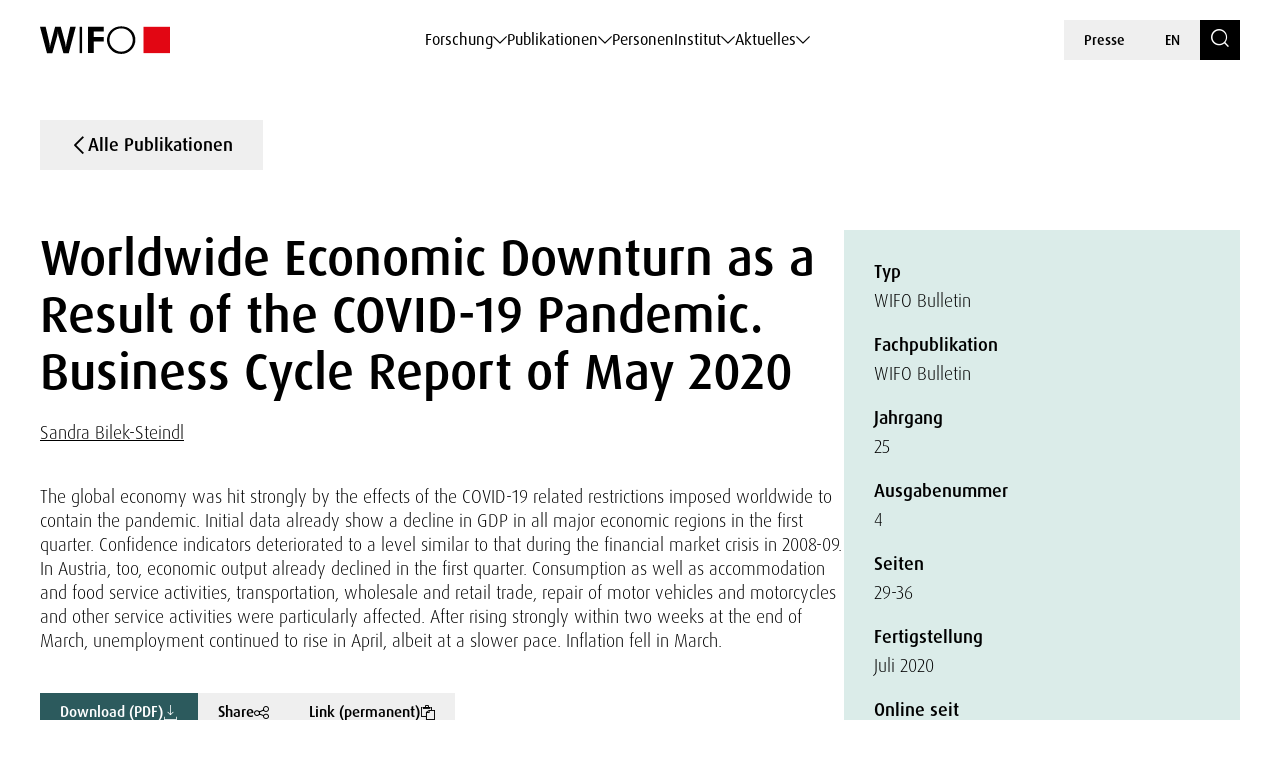

--- FILE ---
content_type: text/html; charset=UTF-8
request_url: https://www.wifo.ac.at/publication/54940/
body_size: 167819
content:

<!DOCTYPE html>
<html lang="de-DE">
    <head>
        <meta charset="utf-8">
        <meta http-equiv="X-UA-Compatible" content="IE=edge">
        <meta name="viewport" content="width=device-width, initial-scale=1">
        <script type="text/javascript" src="https://www.captcha.eu/sdk.js" defer></script>
        
                        <meta name="citation_title" content="Worldwide Economic Downturn as a Result of the COVID-19 Pandemic. Business Cycle Report of May 2020">
        
                    <meta name="citation_author" content="Sandra Bilek-Steindl">
        
                    <meta name="citation_publication_date" content="2020-07-01">
        
        
                    <meta name="citation_language" content="Englisch">
        
                    <meta name="citation_keywords" content="Business Cycle,  Economic Outlook,  Forecast">
        
                    <meta name="citation_abstract" content="The global economy was hit strongly by the effects of the COVID-19 related restrictions imposed worldwide to contain the pandemic. Initial data already show a decline in GDP in all major economic regions in the first quarter. Confidence indicators deteriorated to a level similar to that during the financial market crisis in 2008-09. In Austria, too, economic output already declined in the first quarter. Consumption as well as accommodation and food service activities, transportation, wholesale and retail trade, repair of motor vehicles and motorcycles and other service activities were particularly affected. After rising strongly within two weeks at the end of March, unemployment continued to rise in April, albeit at a slower pace. Inflation fell in March.
">
        
        
                        <meta name="citation_firstpage" content="29">
                <meta name="citation_lastpage" content="36">
            
                    <meta name="citation_public_url" content="https://www.wifo.ac.at/publication/pid/4151794">
        
                    <meta name="citation_volume" content="25">
        
                    <meta name="citation_issue" content="4">
        
        
        <!-- Book -->
        
        
        <!-- Chapter in Book -->
        
        
        
        
                

        <!-- Journal etc. -->
                    <meta name="citation_journal_title" content="WIFO Bulletin">
        
        
                    <meta name="citation_pdf_url" content="https://www.wifo.ac.at/wp-content/uploads/upload-1224/bn_2020_004_business_cycle_report_05_-1.pdf">
        
        
    <!-- Blog-Posts -->
              

        <title>
            Worldwide Economic Downturn as a Result of the COVID-19 Pandemic. Business Cycle Report of May 2020 - WIFO        </title>

        <link href="https://www.wifo.ac.at/wp-content/themes/wifo/css/fancybox.css" rel="stylesheet">
        <link href="https://www.wifo.ac.at/wp-content/themes/wifo/css/bootstrap-select.min.css" rel="stylesheet">
        <link href="https://www.wifo.ac.at/wp-content/themes/wifo/css/icomoon.css" rel="stylesheet">
        <link href="https://www.wifo.ac.at/wp-content/themes/wifo/css/fonts.css" rel="stylesheet">
        <link href="https://www.wifo.ac.at/wp-content/themes/wifo/css/swiper-bundle.min.css" rel="stylesheet">
        <link href="https://www.wifo.ac.at/wp-content/themes/wifo/css/style.css" rel="stylesheet">

        <link rel="icon" href="https://www.wifo.ac.at/wp-content/themes/wifo/images/favicon.png">
        <link rel="mask-icon" href="https://www.wifo.ac.at/wp-content/themes/wifo/images/favicon.png">

        <script type="text/javascript">
            var ajaxurl = 'https://www.wifo.ac.at/wp-admin/admin-ajax.php';
        </script>

        <meta name='robots' content='index, follow, max-image-preview:large, max-snippet:-1, max-video-preview:-1' />
<link rel="alternate" hreflang="en" href="https://www.wifo.ac.at/en/publication/54943/" />
<link rel="alternate" hreflang="de" href="https://www.wifo.ac.at/publication/54940/" />
<link rel="alternate" hreflang="x-default" href="https://www.wifo.ac.at/publication/54940/" />
<script>window.TruSettings = Object.assign(window.TruSettings || {}, {"transparency":true,"siteid":"05367410-04b4-4e07-bda9-4feac7e36330"});</script><!-- TRUENDO Privacy Center --><script id="truendoAutoBlock" type="text/javascript" src="https://cdn-geo.priv.center/05367410-04b4-4e07-bda9-4feac7e36330/?id=05367410-04b4-4e07-bda9-4feac7e36330"></script><!-- End TRUENDO Privacy Center -->
	<!-- This site is optimized with the Yoast SEO Premium plugin v26.5 (Yoast SEO v26.5) - https://yoast.com/wordpress/plugins/seo/ -->
	<link rel="canonical" href="https://www.wifo.ac.at/publication/54940/" />
	<meta property="og:locale" content="de_DE" />
	<meta property="og:type" content="article" />
	<meta property="og:title" content="Worldwide Economic Downturn as a Result of the COVID-19 Pandemic. Business Cycle Report of May 2020" />
	<meta property="og:url" content="https://www.wifo.ac.at/publication/54940/" />
	<meta property="og:site_name" content="WIFO" />
	<meta property="article:publisher" content="https://www.facebook.com/WIFOat/" />
	<meta property="article:modified_time" content="2024-11-07T05:19:18+00:00" />
	<meta property="og:image" content="https://www.wifo.ac.at/wp-content/uploads/2024/05/WIFO-Gebaeude-FotoAlexanderMueller-www.alexandermueller.at-IMG_6326-Bearbeitet-1.jpg" />
	<meta property="og:image:width" content="1920" />
	<meta property="og:image:height" content="1280" />
	<meta property="og:image:type" content="image/jpeg" />
	<meta name="twitter:card" content="summary_large_image" />
	<meta name="twitter:site" content="@WIFOat" />
	<script type="application/ld+json" class="yoast-schema-graph">{"@context":"https://schema.org","@graph":[{"@type":"WebPage","@id":"https://www.wifo.ac.at/publication/54940/","url":"https://www.wifo.ac.at/publication/54940/","name":"Worldwide Economic Downturn as a Result of the COVID-19 Pandemic. Business Cycle Report of May 2020 - WIFO","isPartOf":{"@id":"https://www.wifo.ac.at/#website"},"datePublished":"2023-12-01T17:30:29+00:00","dateModified":"2024-11-07T05:19:18+00:00","breadcrumb":{"@id":"https://www.wifo.ac.at/publication/54940/#breadcrumb"},"inLanguage":"de","potentialAction":[{"@type":"ReadAction","target":["https://www.wifo.ac.at/publication/54940/"]}]},{"@type":"BreadcrumbList","@id":"https://www.wifo.ac.at/publication/54940/#breadcrumb","itemListElement":[{"@type":"ListItem","position":1,"name":"Startseite","item":"https://www.wifo.ac.at/"},{"@type":"ListItem","position":2,"name":"Worldwide Economic Downturn as a Result of the COVID-19 Pandemic. Business Cycle Report of May 2020"}]},{"@type":"WebSite","@id":"https://www.wifo.ac.at/#website","url":"https://www.wifo.ac.at/","name":"WIFO","description":"","publisher":{"@id":"https://www.wifo.ac.at/#organization"},"potentialAction":[{"@type":"SearchAction","target":{"@type":"EntryPoint","urlTemplate":"https://www.wifo.ac.at/?s={search_term_string}"},"query-input":{"@type":"PropertyValueSpecification","valueRequired":true,"valueName":"search_term_string"}}],"inLanguage":"de"},{"@type":"Organization","@id":"https://www.wifo.ac.at/#organization","name":"WIFO","alternateName":"Österreichisches Institut für Wirtschaftsforschung","url":"https://www.wifo.ac.at/","logo":{"@type":"ImageObject","inLanguage":"de","@id":"https://www.wifo.ac.at/#/schema/logo/image/","url":"https://www.wifo.ac.at/wp-content/uploads/2024/05/WIFO_kurz_rechts-2-1920x412.jpg","contentUrl":"https://www.wifo.ac.at/wp-content/uploads/2024/05/WIFO_kurz_rechts-2-1920x412.jpg","width":2000,"height":429,"caption":"WIFO"},"image":{"@id":"https://www.wifo.ac.at/#/schema/logo/image/"},"sameAs":["https://www.facebook.com/WIFOat/","https://x.com/WIFOat","https://linkedin.com/company/wifoat/","https://www.youtube.com/@WIFO_at"],"description":"Das WIFO, 1927 von Friedrich August von Hayek und Ludwig von Mises zur Konjunkturanalyse gegründet, ist heute das führende Institut für angewandte empirische Wirtschaftsforschung in Österreich mit starkem Engagement auf europäischer Ebene.","email":"office@wifo.ac.at","telephone":"+43 1 798 26 01 – 0","legalName":"Österreichisches Institut für Wirtschaftsforschung","foundingDate":"1927-01-02","numberOfEmployees":{"@type":"QuantitativeValue","minValue":"51","maxValue":"200"},"publishingPrinciples":"https://www.wifo.ac.at/institut/mission-und-strategie/","ownershipFundingInfo":"https://www.wifo.ac.at/institut/organisation/","actionableFeedbackPolicy":"https://www.wifo.ac.at/aktuelles/presse/","correctionsPolicy":"https://www.wifo.ac.at/institut/kontakt/","ethicsPolicy":"https://www.wifo.ac.at/institut/evidenzbasierung-transparenz-und-unabhaengigkeit/","diversityPolicy":"https://www.wifo.ac.at/institut/gleichstellung/","diversityStaffingReport":"https://www.wifo.ac.at/institut/gleichstellung/"}]}</script>
	<!-- / Yoast SEO Premium plugin. -->


<link rel="alternate" title="oEmbed (JSON)" type="application/json+oembed" href="https://www.wifo.ac.at/wp-json/oembed/1.0/embed?url=https%3A%2F%2Fwww.wifo.ac.at%2Fpublication%2F54940%2F" />
<link rel="alternate" title="oEmbed (XML)" type="text/xml+oembed" href="https://www.wifo.ac.at/wp-json/oembed/1.0/embed?url=https%3A%2F%2Fwww.wifo.ac.at%2Fpublication%2F54940%2F&#038;format=xml" />
<style id='wp-img-auto-sizes-contain-inline-css' type='text/css'>
img:is([sizes=auto i],[sizes^="auto," i]){contain-intrinsic-size:3000px 1500px}
/*# sourceURL=wp-img-auto-sizes-contain-inline-css */
</style>
<style id='wp-emoji-styles-inline-css' type='text/css'>

	img.wp-smiley, img.emoji {
		display: inline !important;
		border: none !important;
		box-shadow: none !important;
		height: 1em !important;
		width: 1em !important;
		margin: 0 0.07em !important;
		vertical-align: -0.1em !important;
		background: none !important;
		padding: 0 !important;
	}
/*# sourceURL=wp-emoji-styles-inline-css */
</style>
<link rel='stylesheet' id='wp-block-library-css' href='https://www.wifo.ac.at/wp-includes/css/dist/block-library/style.min.css?ver=6.9' type='text/css' media='all' />
<style id='global-styles-inline-css' type='text/css'>
:root{--wp--preset--aspect-ratio--square: 1;--wp--preset--aspect-ratio--4-3: 4/3;--wp--preset--aspect-ratio--3-4: 3/4;--wp--preset--aspect-ratio--3-2: 3/2;--wp--preset--aspect-ratio--2-3: 2/3;--wp--preset--aspect-ratio--16-9: 16/9;--wp--preset--aspect-ratio--9-16: 9/16;--wp--preset--color--black: #000000;--wp--preset--color--cyan-bluish-gray: #abb8c3;--wp--preset--color--white: #ffffff;--wp--preset--color--pale-pink: #f78da7;--wp--preset--color--vivid-red: #cf2e2e;--wp--preset--color--luminous-vivid-orange: #ff6900;--wp--preset--color--luminous-vivid-amber: #fcb900;--wp--preset--color--light-green-cyan: #7bdcb5;--wp--preset--color--vivid-green-cyan: #00d084;--wp--preset--color--pale-cyan-blue: #8ed1fc;--wp--preset--color--vivid-cyan-blue: #0693e3;--wp--preset--color--vivid-purple: #9b51e0;--wp--preset--gradient--vivid-cyan-blue-to-vivid-purple: linear-gradient(135deg,rgb(6,147,227) 0%,rgb(155,81,224) 100%);--wp--preset--gradient--light-green-cyan-to-vivid-green-cyan: linear-gradient(135deg,rgb(122,220,180) 0%,rgb(0,208,130) 100%);--wp--preset--gradient--luminous-vivid-amber-to-luminous-vivid-orange: linear-gradient(135deg,rgb(252,185,0) 0%,rgb(255,105,0) 100%);--wp--preset--gradient--luminous-vivid-orange-to-vivid-red: linear-gradient(135deg,rgb(255,105,0) 0%,rgb(207,46,46) 100%);--wp--preset--gradient--very-light-gray-to-cyan-bluish-gray: linear-gradient(135deg,rgb(238,238,238) 0%,rgb(169,184,195) 100%);--wp--preset--gradient--cool-to-warm-spectrum: linear-gradient(135deg,rgb(74,234,220) 0%,rgb(151,120,209) 20%,rgb(207,42,186) 40%,rgb(238,44,130) 60%,rgb(251,105,98) 80%,rgb(254,248,76) 100%);--wp--preset--gradient--blush-light-purple: linear-gradient(135deg,rgb(255,206,236) 0%,rgb(152,150,240) 100%);--wp--preset--gradient--blush-bordeaux: linear-gradient(135deg,rgb(254,205,165) 0%,rgb(254,45,45) 50%,rgb(107,0,62) 100%);--wp--preset--gradient--luminous-dusk: linear-gradient(135deg,rgb(255,203,112) 0%,rgb(199,81,192) 50%,rgb(65,88,208) 100%);--wp--preset--gradient--pale-ocean: linear-gradient(135deg,rgb(255,245,203) 0%,rgb(182,227,212) 50%,rgb(51,167,181) 100%);--wp--preset--gradient--electric-grass: linear-gradient(135deg,rgb(202,248,128) 0%,rgb(113,206,126) 100%);--wp--preset--gradient--midnight: linear-gradient(135deg,rgb(2,3,129) 0%,rgb(40,116,252) 100%);--wp--preset--font-size--small: 13px;--wp--preset--font-size--medium: 20px;--wp--preset--font-size--large: 36px;--wp--preset--font-size--x-large: 42px;--wp--preset--spacing--20: 0.44rem;--wp--preset--spacing--30: 0.67rem;--wp--preset--spacing--40: 1rem;--wp--preset--spacing--50: 1.5rem;--wp--preset--spacing--60: 2.25rem;--wp--preset--spacing--70: 3.38rem;--wp--preset--spacing--80: 5.06rem;--wp--preset--shadow--natural: 6px 6px 9px rgba(0, 0, 0, 0.2);--wp--preset--shadow--deep: 12px 12px 50px rgba(0, 0, 0, 0.4);--wp--preset--shadow--sharp: 6px 6px 0px rgba(0, 0, 0, 0.2);--wp--preset--shadow--outlined: 6px 6px 0px -3px rgb(255, 255, 255), 6px 6px rgb(0, 0, 0);--wp--preset--shadow--crisp: 6px 6px 0px rgb(0, 0, 0);}:where(.is-layout-flex){gap: 0.5em;}:where(.is-layout-grid){gap: 0.5em;}body .is-layout-flex{display: flex;}.is-layout-flex{flex-wrap: wrap;align-items: center;}.is-layout-flex > :is(*, div){margin: 0;}body .is-layout-grid{display: grid;}.is-layout-grid > :is(*, div){margin: 0;}:where(.wp-block-columns.is-layout-flex){gap: 2em;}:where(.wp-block-columns.is-layout-grid){gap: 2em;}:where(.wp-block-post-template.is-layout-flex){gap: 1.25em;}:where(.wp-block-post-template.is-layout-grid){gap: 1.25em;}.has-black-color{color: var(--wp--preset--color--black) !important;}.has-cyan-bluish-gray-color{color: var(--wp--preset--color--cyan-bluish-gray) !important;}.has-white-color{color: var(--wp--preset--color--white) !important;}.has-pale-pink-color{color: var(--wp--preset--color--pale-pink) !important;}.has-vivid-red-color{color: var(--wp--preset--color--vivid-red) !important;}.has-luminous-vivid-orange-color{color: var(--wp--preset--color--luminous-vivid-orange) !important;}.has-luminous-vivid-amber-color{color: var(--wp--preset--color--luminous-vivid-amber) !important;}.has-light-green-cyan-color{color: var(--wp--preset--color--light-green-cyan) !important;}.has-vivid-green-cyan-color{color: var(--wp--preset--color--vivid-green-cyan) !important;}.has-pale-cyan-blue-color{color: var(--wp--preset--color--pale-cyan-blue) !important;}.has-vivid-cyan-blue-color{color: var(--wp--preset--color--vivid-cyan-blue) !important;}.has-vivid-purple-color{color: var(--wp--preset--color--vivid-purple) !important;}.has-black-background-color{background-color: var(--wp--preset--color--black) !important;}.has-cyan-bluish-gray-background-color{background-color: var(--wp--preset--color--cyan-bluish-gray) !important;}.has-white-background-color{background-color: var(--wp--preset--color--white) !important;}.has-pale-pink-background-color{background-color: var(--wp--preset--color--pale-pink) !important;}.has-vivid-red-background-color{background-color: var(--wp--preset--color--vivid-red) !important;}.has-luminous-vivid-orange-background-color{background-color: var(--wp--preset--color--luminous-vivid-orange) !important;}.has-luminous-vivid-amber-background-color{background-color: var(--wp--preset--color--luminous-vivid-amber) !important;}.has-light-green-cyan-background-color{background-color: var(--wp--preset--color--light-green-cyan) !important;}.has-vivid-green-cyan-background-color{background-color: var(--wp--preset--color--vivid-green-cyan) !important;}.has-pale-cyan-blue-background-color{background-color: var(--wp--preset--color--pale-cyan-blue) !important;}.has-vivid-cyan-blue-background-color{background-color: var(--wp--preset--color--vivid-cyan-blue) !important;}.has-vivid-purple-background-color{background-color: var(--wp--preset--color--vivid-purple) !important;}.has-black-border-color{border-color: var(--wp--preset--color--black) !important;}.has-cyan-bluish-gray-border-color{border-color: var(--wp--preset--color--cyan-bluish-gray) !important;}.has-white-border-color{border-color: var(--wp--preset--color--white) !important;}.has-pale-pink-border-color{border-color: var(--wp--preset--color--pale-pink) !important;}.has-vivid-red-border-color{border-color: var(--wp--preset--color--vivid-red) !important;}.has-luminous-vivid-orange-border-color{border-color: var(--wp--preset--color--luminous-vivid-orange) !important;}.has-luminous-vivid-amber-border-color{border-color: var(--wp--preset--color--luminous-vivid-amber) !important;}.has-light-green-cyan-border-color{border-color: var(--wp--preset--color--light-green-cyan) !important;}.has-vivid-green-cyan-border-color{border-color: var(--wp--preset--color--vivid-green-cyan) !important;}.has-pale-cyan-blue-border-color{border-color: var(--wp--preset--color--pale-cyan-blue) !important;}.has-vivid-cyan-blue-border-color{border-color: var(--wp--preset--color--vivid-cyan-blue) !important;}.has-vivid-purple-border-color{border-color: var(--wp--preset--color--vivid-purple) !important;}.has-vivid-cyan-blue-to-vivid-purple-gradient-background{background: var(--wp--preset--gradient--vivid-cyan-blue-to-vivid-purple) !important;}.has-light-green-cyan-to-vivid-green-cyan-gradient-background{background: var(--wp--preset--gradient--light-green-cyan-to-vivid-green-cyan) !important;}.has-luminous-vivid-amber-to-luminous-vivid-orange-gradient-background{background: var(--wp--preset--gradient--luminous-vivid-amber-to-luminous-vivid-orange) !important;}.has-luminous-vivid-orange-to-vivid-red-gradient-background{background: var(--wp--preset--gradient--luminous-vivid-orange-to-vivid-red) !important;}.has-very-light-gray-to-cyan-bluish-gray-gradient-background{background: var(--wp--preset--gradient--very-light-gray-to-cyan-bluish-gray) !important;}.has-cool-to-warm-spectrum-gradient-background{background: var(--wp--preset--gradient--cool-to-warm-spectrum) !important;}.has-blush-light-purple-gradient-background{background: var(--wp--preset--gradient--blush-light-purple) !important;}.has-blush-bordeaux-gradient-background{background: var(--wp--preset--gradient--blush-bordeaux) !important;}.has-luminous-dusk-gradient-background{background: var(--wp--preset--gradient--luminous-dusk) !important;}.has-pale-ocean-gradient-background{background: var(--wp--preset--gradient--pale-ocean) !important;}.has-electric-grass-gradient-background{background: var(--wp--preset--gradient--electric-grass) !important;}.has-midnight-gradient-background{background: var(--wp--preset--gradient--midnight) !important;}.has-small-font-size{font-size: var(--wp--preset--font-size--small) !important;}.has-medium-font-size{font-size: var(--wp--preset--font-size--medium) !important;}.has-large-font-size{font-size: var(--wp--preset--font-size--large) !important;}.has-x-large-font-size{font-size: var(--wp--preset--font-size--x-large) !important;}
/*# sourceURL=global-styles-inline-css */
</style>

<style id='classic-theme-styles-inline-css' type='text/css'>
/*! This file is auto-generated */
.wp-block-button__link{color:#fff;background-color:#32373c;border-radius:9999px;box-shadow:none;text-decoration:none;padding:calc(.667em + 2px) calc(1.333em + 2px);font-size:1.125em}.wp-block-file__button{background:#32373c;color:#fff;text-decoration:none}
/*# sourceURL=/wp-includes/css/classic-themes.min.css */
</style>
<link rel='stylesheet' id='wt-style-css' href='https://www.wifo.ac.at/wp-content/plugins/wirtschafttabellen//css/wt-style.css?ver=6.9' type='text/css' media='all' />
<link rel='stylesheet' id='style_login_widget-css' href='https://www.wifo.ac.at/wp-content/plugins/login-with-azure/css/style_login_widget.min.css?ver=2.0.2' type='text/css' media='all' />
<script type="text/javascript" id="wpml-cookie-js-extra">
/* <![CDATA[ */
var wpml_cookies = {"wp-wpml_current_language":{"value":"de","expires":1,"path":"/"}};
var wpml_cookies = {"wp-wpml_current_language":{"value":"de","expires":1,"path":"/"}};
//# sourceURL=wpml-cookie-js-extra
/* ]]> */
</script>
<script type="text/javascript" src="https://www.wifo.ac.at/wp-content/plugins/sitepress-multilingual-cms/res/js/cookies/language-cookie.js?ver=486900" id="wpml-cookie-js" defer="defer" data-wp-strategy="defer"></script>
<script type="text/javascript" src="https://www.wifo.ac.at/wp-includes/js/jquery/jquery.min.js?ver=3.7.1" id="jquery-core-js"></script>
<script type="text/javascript" src="https://www.wifo.ac.at/wp-includes/js/jquery/jquery-migrate.min.js?ver=3.4.1" id="jquery-migrate-js"></script>
<script type="text/javascript" src="https://www.wifo.ac.at/wp-content/plugins/truendo/public/js/truendo-public.js?ver=2.4.1" id="truendo_wordpress-js"></script>
<link rel="https://api.w.org/" href="https://www.wifo.ac.at/wp-json/" /><link rel="alternate" title="JSON" type="application/json" href="https://www.wifo.ac.at/wp-json/wp/v2/publication/54940" /><link rel="EditURI" type="application/rsd+xml" title="RSD" href="https://www.wifo.ac.at/xmlrpc.php?rsd" />
<meta name="generator" content="WordPress 6.9" />
<link rel='shortlink' href='https://www.wifo.ac.at/?p=54940' />
<meta name="generator" content="WPML ver:4.8.6 stt:1,3;" />
<script>document.documentElement.className += " js";</script>
    </head>

    <body class="wp-singular publication-template-default single single-publication postid-54940 wp-theme-wifo color-bright color-white page-title" data-pure-id="4151794" data-pure-uuid="2056006c-3a71-42fd-8964-4ff67806b74c">
        
<header>
    <div class="header-outer">
        <div class="container">
            <div class="header-inner">
                <div class="logo">
                    <a href="https://www.wifo.ac.at">
                        <picture>
                            <source media="(max-width: 1599px)" srcset="https://www.wifo.ac.at/wp-content/themes/wifo/images/logo-mobile.svg">
                            <img src="https://www.wifo.ac.at/wp-content/themes/wifo/images/logo.svg" alt="WIFO">
                        </picture>
                    </a>
                </div>

                <nav class="main">
                    <ul>
                                                    
                            <li>
                                <a class="sub" href="#" target="" data-mega-id="#nav-mega-0">
                                    Forschung                                </a>
                            </li>
                                                    
                            <li>
                                <a class="sub" href="#" target="" data-mega-id="#nav-mega-1">
                                    Publikationen                                </a>
                            </li>
                                                    
                            <li>
                                <a  href="https://www.wifo.ac.at/personen/" target="" >
                                    Personen                                </a>
                            </li>
                                                    
                            <li>
                                <a class="sub" href="#" target="" data-mega-id="#nav-mega-3">
                                    Institut                                </a>
                            </li>
                                                    
                            <li>
                                <a class="sub" href="#" target="" data-mega-id="#nav-mega-4">
                                    Aktuelles                                </a>
                            </li>
                                            </ul>
                </nav>

                <nav class="meta d-none d-md-block">
                    <ul>
                                                    <li>
                                <a href="https://www.wifo.ac.at/aktuelles/presse/" target="">
                                    Presse                                </a>
                            </li>
                        
                        
    <li>
        <a href="https://www.wifo.ac.at/en/publication/54943/">
            EN        </a>
    </li>

                        <li>
                            <a href="https://www.wifo.ac.at/suche/" class="search-toggle" aria-label="Search">
                                <span class="icomoon icon-search"></span>
                            </a>
                        </li>
                    </ul>
                </nav>

                <nav class="meta d-block d-md-none">
                    <ul>
                        <li>
                            <a href="#" id="nav-toggle" class="menu-toggle" aria-label="Navigation">
                                <span class="icomoon icon-menu-search"></span>
                            </a>
                        </li>

                        
    <li>
        <a href="https://www.wifo.ac.at/en/publication/54943/">
            EN        </a>
    </li>
                    </ul>
                </nav>
            </div>
        </div>
    </div>

            
        <nav id="nav-mega-0" class="mega">
            <div class="container">
                <div class="mega-inner">
                    <div class="mega-top">
                        <div class="mega-primary mega-cols ">
                                                            <div class="mega-col">
                                                                            <div class="headline">
                                                                                            <a href="https://www.wifo.ac.at/forschungsgruppen/" target="">
                                                    Forschungsgruppen                                                </a>
                                                                                    </div>
                                    
                                                                                                                        <nav class="mega-sub">
                                                <ul>
                                                                                                            <li>
                                                            <a href="https://www.wifo.ac.at/forschung/makrooekonomie-und-oeffentliche-finanzen/" target="">
                                                                
                                                                <span>
                                                                    Makroökonomie und öffentliche Finanzen                                                                </span>
                                                            </a>
                                                        </li>
                                                                                                            <li>
                                                            <a href="https://www.wifo.ac.at/forschung/forschungsgruppen/arbeitsmarktoekonomie-einkommen-und-soziale-sicherheit/" target="">
                                                                
                                                                <span>
                                                                    Arbeitsmarktökonomie, Einkommen und soziale Sicherheit                                                                </span>
                                                            </a>
                                                        </li>
                                                                                                            <li>
                                                            <a href="https://www.wifo.ac.at/forschung/forschungsgruppen/industrie-innovations-und-internationale-oekonomie/" target="">
                                                                
                                                                <span>
                                                                    Industrie-, Innovations- und internationale Ökonomie                                                                </span>
                                                            </a>
                                                        </li>
                                                                                                            <li>
                                                            <a href="https://www.wifo.ac.at/forschung/forschungsgruppen/regionaloekonomie-und-raeumliche-analyse/" target="">
                                                                
                                                                <span>
                                                                    Regionalökonomie und räumliche Analyse                                                                </span>
                                                            </a>
                                                        </li>
                                                                                                            <li>
                                                            <a href="https://www.wifo.ac.at/forschung/forschungsgruppen/klima-umwelt-und-ressourcenoekonomie/" target="">
                                                                
                                                                <span>
                                                                    Klima-, Umwelt- und Ressourcenökonomie                                                                </span>
                                                            </a>
                                                        </li>
                                                                                                    </ul>
                                            </nav>
                                                                                                            </div>
                            
                                                            <div class="mega-col">
                                                                            <div class="headline">
                                                                                            <a href="https://www.wifo.ac.at/themenplattformen/" target="">
                                                    Themenplattformen                                                </a>
                                                                                    </div>
                                    
                                                                            <nav class="mega-sub">
                                            <ul>
                                                                                                    <li>
                                                        <a href="https://www.wifo.ac.at/forschung/themenplattformen/ageing/" target="">
                                                                                                                            <img src="https://www.wifo.ac.at/wp-content/uploads/2024/03/ageing_white.svg" alt="">
                                                            
                                                            <span>
                                                                Ageing                                                            </span>
                                                        </a>
                                                    </li>
                                                                                                    <li>
                                                        <a href="https://www.wifo.ac.at/forschung/themenplattformen/digitale-transformation/" target="">
                                                                                                                            <img src="https://www.wifo.ac.at/wp-content/uploads/2024/03/icon–6-white.svg" alt="">
                                                            
                                                            <span>
                                                                Digitale Transformation                                                            </span>
                                                        </a>
                                                    </li>
                                                                                                    <li>
                                                        <a href="https://www.wifo.ac.at/forschung/themenplattformen/europaeische-integration-und-globale-governance/" target="">
                                                                                                                            <img src="https://www.wifo.ac.at/wp-content/uploads/2024/03/european-union_white.svg" alt="">
                                                            
                                                            <span>
                                                                Europäische Integration und globale Governance                                                            </span>
                                                        </a>
                                                    </li>
                                                                                                    <li>
                                                        <a href="https://www.wifo.ac.at/forschung/themenplattformen/gruene-transformation-und-energiesysteme/" target="">
                                                                                                                            <img src="https://www.wifo.ac.at/wp-content/uploads/2024/03/sustainability-inclusivity-icon.svg" alt="">
                                                            
                                                            <span>
                                                                Grüne Transformation und Energiesysteme                                                            </span>
                                                        </a>
                                                    </li>
                                                                                                    <li>
                                                        <a href="https://www.wifo.ac.at/forschung/themenplattformen/konjunktur-und-prognosen/" target="">
                                                                                                                            <img src="https://www.wifo.ac.at/wp-content/uploads/2024/03/economy-icon.svg" alt="">
                                                            
                                                            <span>
                                                                Konjunktur und Prognosen                                                            </span>
                                                        </a>
                                                    </li>
                                                                                                    <li>
                                                        <a href="https://www.wifo.ac.at/forschung/themenplattformen/lieferketten/" target="">
                                                                                                                            <img src="https://www.wifo.ac.at/wp-content/uploads/2024/03/package1.svg" alt="">
                                                            
                                                            <span>
                                                                Lieferketten                                                            </span>
                                                        </a>
                                                    </li>
                                                                                                    <li>
                                                        <a href="https://www.wifo.ac.at/forschung/themenplattformen/verteilung/" target="">
                                                                                                                            <img src="https://www.wifo.ac.at/wp-content/uploads/2024/03/balance-scale-1.svg" alt="">
                                                            
                                                            <span>
                                                                Verteilung                                                            </span>
                                                        </a>
                                                    </li>
                                                                                                    <li>
                                                        <a href="https://www.wifo.ac.at/forschung/themenplattformen/wettbewerbsfaehigkeit/" target="">
                                                                                                                            <img src="https://www.wifo.ac.at/wp-content/uploads/2024/03/icon–7-white.svg" alt="">
                                                            
                                                            <span>
                                                                Wettbewerbsfähigkeit                                                            </span>
                                                        </a>
                                                    </li>
                                                                                            </ul>
                                        </nav>
                                                                    </div>
                                                    </div>

                                                    <div class="mega-secondary mega-cols">
                                                                    <div class="mega-col">
                                        <div class="headline-spacer">
                                        </div>

                                                                                    <div class="headline-small">
                                                Häufig dazu gesucht                                            </div>
                                        
                                                                                    <nav class="mega-sub">
                                                <ul>
                                                                                                            <li>
                                                            <a href="https://www.wifo.ac.at/forschung/projekte/" target="">
                                                                Projekte                                                            </a>
                                                        </li>
                                                                                                            <li>
                                                            <a href="https://www.wifo.ac.at/publikationen/" target="">
                                                                Publikationen                                                            </a>
                                                        </li>
                                                                                                            <li>
                                                            <a href="https://www.wifo.ac.at/institut/visualisierung/" target="">
                                                                Visualisierung                                                            </a>
                                                        </li>
                                                                                                            <li>
                                                            <a href="https://www.wifo.ac.at/forschung/wifo-wirtschaftsdaten/" target="">
                                                                WIFO-Wirtschaftsdaten                                                            </a>
                                                        </li>
                                                                                                            <li>
                                                            <a href="https://www.wifo.ac.at/forschung/wds-wifo-daten-system/" target="">
                                                                WDS – WIFO-Daten-System                                                            </a>
                                                        </li>
                                                                                                    </ul>
                                            </nav>
                                                                            </div>
                                
                                                            </div>
                                            </div>

                                            <div class="mega-bottom">
                            <div class="current-tags nav">
                                                                    <div class="label-wrapper">
                                        <span class="icomoon icon-arrow-up-down"></span>
                                        <div class="subline">
                                            Aktuell                                        </div>
                                    </div>
                                
                                                                    <div class="tags-wrapper horizontal-scroll">
                                        <div class="tag-list">
                                                                                            <a class="tag" href="https://www.wifo.ac.at/aktuelles/news/?searchTerm=&filter-topic-keywords%5B%5D=182858" target="">
                                                    Außenhandel                                                </a>
                                                                                            <a class="tag" href="https://www.wifo.ac.at/institut/visualisierung/" target="">
                                                    Visualisierungen                                                </a>
                                                                                            <a class="tag" href="https://www.wifo.ac.at/forschung/wifo-wirtschaftsdaten/" target="">
                                                    WIFO-Wirtschaftsdaten                                                </a>
                                                                                            <a class="tag" href="https://www.wifo.ac.at/aktuelles/karriere/" target="">
                                                    Karriere                                                </a>
                                                                                    </div>
                                    </div>
                                                            </div>
                        </div>
                                    </div>
            </div>
        </nav>

            
        <nav id="nav-mega-1" class="mega">
            <div class="container">
                <div class="mega-inner">
                    <div class="mega-top">
                        <div class="mega-primary mega-cols mega-col-full-width">
                                                            <div class="mega-col">
                                                                            <div class="headline">
                                                                                            <a href="https://www.wifo.ac.at/publikationen/" target="">
                                                    Publikationen                                                </a>
                                                                                    </div>
                                    
                                                                                                                        
                                            <nav class="mega-sub">
                                                                                                    <ul>
                                                                                                                    <li>
                                                                <a href="https://www.wifo.ac.at/publikationen/wifo-studien/" target="">
                                                                    
                                                                    <span>
                                                                        WIFO-Studien                                                                    </span>
                                                                </a>
                                                            </li>
                                                                                                                    <li>
                                                                <a href="https://www.wifo.ac.at/publikationen/wifo-monatsberichte/" target="">
                                                                    
                                                                    <span>
                                                                        WIFO-Monatsberichte                                                                    </span>
                                                                </a>
                                                            </li>
                                                                                                                    <li>
                                                                <a href="https://www.wifo.ac.at/publikationen/wifo-reports-on-austria/" target="">
                                                                    
                                                                    <span>
                                                                        WIFO Reports on Austria                                                                    </span>
                                                                </a>
                                                            </li>
                                                                                                                    <li>
                                                                <a href="https://www.wifo.ac.at/publikationen/wifo-konjunkturprognose/" target="">
                                                                    
                                                                    <span>
                                                                        WIFO-Konjunkturprognose                                                                    </span>
                                                                </a>
                                                            </li>
                                                                                                                    <li>
                                                                <a href="https://www.wifo.ac.at/publikationen/wifo-konjunkturbericht/" target="">
                                                                    
                                                                    <span>
                                                                        WIFO-Konjunkturbericht                                                                    </span>
                                                                </a>
                                                            </li>
                                                                                                                    <li>
                                                                <a href="https://www.wifo.ac.at/publikationen/woechentlicher-wifo-wirtschaftsindex/" target="">
                                                                    
                                                                    <span>
                                                                        Wöchentlicher WIFO-Wirtschaftsindex                                                                    </span>
                                                                </a>
                                                            </li>
                                                                                                            </ul>
                                                                                                    <ul>
                                                                                                                    <li>
                                                                <a href="https://www.wifo.ac.at/publikationen/volkswirtschaftliche-gesamtrechnung/" target="">
                                                                    
                                                                    <span>
                                                                        Volkswirtschaftliche Gesamtrechnung                                                                    </span>
                                                                </a>
                                                            </li>
                                                                                                                    <li>
                                                                <a href="https://www.wifo.ac.at/publikationen/wifo-research-briefs/" target="">
                                                                    
                                                                    <span>
                                                                        WIFO Research Briefs                                                                    </span>
                                                                </a>
                                                            </li>
                                                                                                                    <li>
                                                                <a href="https://www.wifo.ac.at/publikationen/wifo-konjunkturtest/" target="">
                                                                    
                                                                    <span>
                                                                        WIFO-Konjunkturtest                                                                    </span>
                                                                </a>
                                                            </li>
                                                                                                                    <li>
                                                                <a href="https://www.wifo.ac.at/publikationen/die-wirtschaft-in-den-bundeslaendern/" target="">
                                                                    
                                                                    <span>
                                                                        Die Wirtschaft in den Bundesländern                                                                    </span>
                                                                </a>
                                                            </li>
                                                                                                                    <li>
                                                                <a href="https://www.wifo.ac.at/publikationen/wifo-working-papers/" target="">
                                                                    
                                                                    <span>
                                                                        WIFO Working Papers                                                                    </span>
                                                                </a>
                                                            </li>
                                                                                                                    <li>
                                                                <a href="https://www.wifo.ac.at/publikationen/empirica/?searchTerm=&filter-types%5B%5D=136500&filter-fromdate=&filter-todate=&order=" target="">
                                                                    
                                                                    <span>
                                                                        Empirica                                                                    </span>
                                                                </a>
                                                            </li>
                                                                                                            </ul>
                                                                                            </nav>
                                                                                                            </div>
                            
                                                    </div>

                                                    <div class="mega-secondary mega-cols">
                                                                    <div class="mega-col">
                                        <div class="headline-spacer">
                                        </div>

                                                                                    <div class="headline-small">
                                                Wissenschaftliche Aktivitäten                                            </div>
                                        
                                                                                    <nav class="mega-sub">
                                                <ul>
                                                                                                            <li>
                                                            <a href="https://www.wifo.ac.at/publikationen/peer-reviewed-journals/" target="">
                                                                Peer-reviewed Journals                                                            </a>
                                                        </li>
                                                                                                            <li>
                                                            <a href="https://www.wifo.ac.at/publikationen/buecher-und-buchbeitraege/" target="">
                                                                Bücher und Buchbeiträge                                                            </a>
                                                        </li>
                                                                                                            <li>
                                                            <a href="https://www.wifo.ac.at/publikationen/andere-wissenschaftliche-beitraege/" target="">
                                                                Andere wissenschaftliche Beiträge                                                            </a>
                                                        </li>
                                                                                                            <li>
                                                            <a href="https://www.wifo.ac.at/publikationen/vortraege/?searchTerm=&filter-archive=&filter-types%5B%5D=34517" target="">
                                                                Vorträge                                                            </a>
                                                        </li>
                                                                                                            <li>
                                                            <a href="https://www.wifo.ac.at/publikationen/weitere-aktivitaeten/" target="">
                                                                Weitere Aktivitäten                                                            </a>
                                                        </li>
                                                                                                    </ul>
                                            </nav>
                                                                            </div>
                                
                                                                    <div class="mega-col">
                                        <div class="headline-spacer">
                                        </div>

                                                                                    <div class="headline-small">
                                                Häufig dazu gesucht                                            </div>
                                        
                                                                                    <nav class="mega-sub">
                                                <ul>
                                                                                                            <li>
                                                            <a href="https://www.wifo.ac.at/forschung/projekte/" target="">
                                                                Projekte                                                            </a>
                                                        </li>
                                                                                                            <li>
                                                            <a href="https://www.wifo.ac.at/forschung/wds-wifo-daten-system/" target="">
                                                                WDS – WIFO-Daten-System                                                            </a>
                                                        </li>
                                                                                                            <li>
                                                            <a href="https://www.wifo.ac.at/forschung/wifo-wirtschaftsdaten/" target="">
                                                                WIFO-Wirtschaftsdaten                                                            </a>
                                                        </li>
                                                                                                    </ul>
                                            </nav>
                                                                            </div>
                                                            </div>
                                            </div>

                                            <div class="mega-bottom">
                            <div class="current-tags nav">
                                                                    <div class="label-wrapper">
                                        <span class="icomoon icon-arrow-up-down"></span>
                                        <div class="subline">
                                            Aktuell                                        </div>
                                    </div>
                                
                                                                    <div class="tags-wrapper horizontal-scroll">
                                        <div class="tag-list">
                                                                                            <a class="tag" href="https://www.wifo.ac.at/aktuelles/news/?searchTerm=&filter-topic-keywords%5B%5D=182858" target="">
                                                    Außenhandel                                                </a>
                                                                                            <a class="tag" href="https://www.wifo.ac.at/institut/visualisierung/" target="">
                                                    Visualisierungen                                                </a>
                                                                                            <a class="tag" href="https://www.wifo.ac.at/forschung/wifo-wirtschaftsdaten/" target="">
                                                    WIFO-Wirtschaftsdaten                                                </a>
                                                                                            <a class="tag" href="https://www.wifo.ac.at/aktuelles/karriere/" target="">
                                                    Karriere                                                </a>
                                                                                    </div>
                                    </div>
                                                            </div>
                        </div>
                                    </div>
            </div>
        </nav>

                    
        <nav id="nav-mega-3" class="mega">
            <div class="container">
                <div class="mega-inner">
                    <div class="mega-top">
                        <div class="mega-primary mega-cols ">
                                                            <div class="mega-col">
                                                                            <div class="headline">
                                                                                            <span>
                                                    Über das WIFO                                                </span>
                                                                                    </div>
                                    
                                                                                                                        <nav class="mega-sub">
                                                <ul>
                                                                                                            <li>
                                                            <a href="https://www.wifo.ac.at/institut/mission-und-strategie/" target="">
                                                                
                                                                <span>
                                                                    Mission und Strategie                                                                </span>
                                                            </a>
                                                        </li>
                                                                                                            <li>
                                                            <a href="https://www.wifo.ac.at/institut/evidenzbasierung-transparenz-und-unabhaengigkeit/" target="">
                                                                
                                                                <span>
                                                                    Evidenzbasierung, Transparenz und Unabhängigkeit                                                                </span>
                                                            </a>
                                                        </li>
                                                                                                            <li>
                                                            <a href="https://www.wifo.ac.at/institut/organisation/" target="">
                                                                
                                                                <span>
                                                                    Organisation                                                                </span>
                                                            </a>
                                                        </li>
                                                                                                            <li>
                                                            <a href="https://www.wifo.ac.at/institut/gleichstellung/" target="">
                                                                
                                                                <span>
                                                                    Gleichstellung                                                                </span>
                                                            </a>
                                                        </li>
                                                                                                            <li>
                                                            <a href="https://www.wifo.ac.at/institut/mitgliedschaft/" target="">
                                                                
                                                                <span>
                                                                    Mitgliedschaft                                                                </span>
                                                            </a>
                                                        </li>
                                                                                                            <li>
                                                            <a href="https://www.wifo.ac.at/institut/wifo-associates/" target="">
                                                                
                                                                <span>
                                                                    WIFO Associates                                                                </span>
                                                            </a>
                                                        </li>
                                                                                                            <li>
                                                            <a href=" https://www.wifo.ac.at/institut/scientific-advisory-board" target="">
                                                                
                                                                <span>
                                                                    Scientific Advisory  Board                                                                </span>
                                                            </a>
                                                        </li>
                                                                                                            <li>
                                                            <a href="https://www.wifo.ac.at/institut/kontakt/" target="">
                                                                
                                                                <span>
                                                                    Kontakt                                                                </span>
                                                            </a>
                                                        </li>
                                                                                                    </ul>
                                            </nav>
                                                                                                            </div>
                            
                                                    </div>

                                                    <div class="mega-secondary mega-cols">
                                                                    <div class="mega-col">
                                        <div class="headline-spacer">
                                        </div>

                                                                                    <div class="headline-small">
                                                Weitere Bereiche                                            </div>
                                        
                                                                                    <nav class="mega-sub">
                                                <ul>
                                                                                                            <li>
                                                            <a href="https://www.wifo.ac.at/institut/bibliothek/" target="">
                                                                Bibliothek                                                            </a>
                                                        </li>
                                                                                                            <li>
                                                            <a href="https://www.wifo.ac.at/institut/data-science/" target="">
                                                                Data Science                                                            </a>
                                                        </li>
                                                                                                            <li>
                                                            <a href="https://www.wifo.ac.at/institut/forschungsservice/" target="">
                                                                Forschungsservices                                                            </a>
                                                        </li>
                                                                                                            <li>
                                                            <a href="https://www.wifo.ac.at/institut/surveys/" target="">
                                                                Surveys                                                            </a>
                                                        </li>
                                                                                                            <li>
                                                            <a href="https://www.wifo.ac.at/institut/visualisierung/" target="">
                                                                Visualisierung                                                            </a>
                                                        </li>
                                                                                                            <li>
                                                            <a href="https://www.wifo.ac.at/institut/wissenschaftliche-assistenz/" target="">
                                                                Wissenschaftliche Assistenz                                                            </a>
                                                        </li>
                                                                                                    </ul>
                                            </nav>
                                                                            </div>
                                
                                                                    <div class="mega-col">
                                        <div class="headline-spacer">
                                        </div>

                                                                                    <div class="headline-small">
                                                Häufig dazu gesucht                                            </div>
                                        
                                                                                    <nav class="mega-sub">
                                                <ul>
                                                                                                            <li>
                                                            <a href="https://www.wifo.ac.at/aktuelles/karriere/" target="">
                                                                Karriere                                                            </a>
                                                        </li>
                                                                                                            <li>
                                                            <a href="https://www.wifo.ac.at/institut/jahresberichte/" target="">
                                                                Jahresberichte                                                            </a>
                                                        </li>
                                                                                                            <li>
                                                            <a href="https://www.wifo.ac.at/forschung/forschungsgruppen/" target="">
                                                                Forschungsgruppen                                                            </a>
                                                        </li>
                                                                                                            <li>
                                                            <a href="https://www.wifo.ac.at/forschung/themenplattformen/" target="">
                                                                Themenplattformen                                                            </a>
                                                        </li>
                                                                                                    </ul>
                                            </nav>
                                                                            </div>
                                                            </div>
                                            </div>

                                            <div class="mega-bottom">
                            <div class="current-tags nav">
                                                                    <div class="label-wrapper">
                                        <span class="icomoon icon-arrow-up-down"></span>
                                        <div class="subline">
                                            Aktuell                                        </div>
                                    </div>
                                
                                                                    <div class="tags-wrapper horizontal-scroll">
                                        <div class="tag-list">
                                                                                            <a class="tag" href="https://www.wifo.ac.at/aktuelles/news/?searchTerm=&filter-topic-keywords%5B%5D=182858" target="">
                                                    Außenhandel                                                </a>
                                                                                            <a class="tag" href="https://www.wifo.ac.at/institut/visualisierung/" target="">
                                                    Visualisierungen                                                </a>
                                                                                            <a class="tag" href="https://www.wifo.ac.at/forschung/wifo-wirtschaftsdaten/" target="">
                                                    WIFO-Wirtschaftsdaten                                                </a>
                                                                                            <a class="tag" href="https://www.wifo.ac.at/aktuelles/karriere/" target="">
                                                    Karriere                                                </a>
                                                                                    </div>
                                    </div>
                                                            </div>
                        </div>
                                    </div>
            </div>
        </nav>

            
        <nav id="nav-mega-4" class="mega">
            <div class="container">
                <div class="mega-inner">
                    <div class="mega-top">
                        <div class="mega-primary mega-cols ">
                                                            <div class="mega-col">
                                                                            <div class="headline">
                                                                                            <span>
                                                    Aktuelles                                                </span>
                                                                                    </div>
                                    
                                                                                                                        <nav class="mega-sub">
                                                <ul>
                                                                                                            <li>
                                                            <a href="https://www.wifo.ac.at/aktuelles/news/" target="">
                                                                
                                                                <span>
                                                                    News                                                                </span>
                                                            </a>
                                                        </li>
                                                                                                            <li>
                                                            <a href="https://www.wifo.ac.at/aktuelles/events/" target="">
                                                                
                                                                <span>
                                                                    Events und Termine                                                                </span>
                                                            </a>
                                                        </li>
                                                                                                            <li>
                                                            <a href="https://www.wifo.ac.at/aktuelles/presse/" target="">
                                                                
                                                                <span>
                                                                    Presse                                                                </span>
                                                            </a>
                                                        </li>
                                                                                                            <li>
                                                            <a href="https://www.wifo.ac.at/aktuelles/karriere/" target="">
                                                                
                                                                <span>
                                                                    Karriere                                                                </span>
                                                            </a>
                                                        </li>
                                                                                                    </ul>
                                            </nav>
                                                                                                            </div>
                            
                                                    </div>

                                                    <div class="mega-secondary mega-cols">
                                                                    <div class="mega-col">
                                        <div class="headline-spacer">
                                        </div>

                                                                                    <div class="headline-small">
                                                Häufig dazu gesucht                                            </div>
                                        
                                                                                    <nav class="mega-sub">
                                                <ul>
                                                                                                            <li>
                                                            <a href="https://www.wifo.ac.at/publikationen/" target="">
                                                                Publikationen                                                            </a>
                                                        </li>
                                                                                                            <li>
                                                            <a href="https://www.wifo.ac.at/forschung/projekte/" target="">
                                                                Projekte                                                            </a>
                                                        </li>
                                                                                                            <li>
                                                            <a href="https://www.wifo.ac.at/forschung/wifo-wirtschaftsdaten/" target="">
                                                                WIFO-Wirtschaftsdaten                                                            </a>
                                                        </li>
                                                                                                    </ul>
                                            </nav>
                                                                            </div>
                                
                                                                    <div class="mega-col">
                                        <div class="headline-spacer">
                                        </div>

                                                                                    <div class="headline-small">
                                                Presseservice                                            </div>
                                        
                                                                                    <nav class="mega-sub">
                                                <ul>
                                                                                                            <li>
                                                            <a href="https://www.wifo.ac.at/aktuelles/presse/pressefotos/" target="">
                                                                Pressefotos und Logos                                                            </a>
                                                        </li>
                                                                                                            <li>
                                                            <a href="https://www.wifo.ac.at/register/" target="">
                                                                Presseverteiler und Newsletter                                                            </a>
                                                        </li>
                                                                                                    </ul>
                                            </nav>
                                                                            </div>
                                                            </div>
                                            </div>

                                            <div class="mega-bottom">
                            <div class="current-tags nav">
                                                                    <div class="label-wrapper">
                                        <span class="icomoon icon-arrow-up-down"></span>
                                        <div class="subline">
                                            Aktuell                                        </div>
                                    </div>
                                
                                                                    <div class="tags-wrapper horizontal-scroll">
                                        <div class="tag-list">
                                                                                            <a class="tag" href="https://www.wifo.ac.at/aktuelles/news/?searchTerm=&filter-topic-keywords%5B%5D=182858" target="">
                                                    Außenhandel                                                </a>
                                                                                            <a class="tag" href="https://www.wifo.ac.at/institut/visualisierung/" target="">
                                                    Visualisierungen                                                </a>
                                                                                            <a class="tag" href="https://www.wifo.ac.at/forschung/wifo-wirtschaftsdaten/" target="">
                                                    WIFO-Wirtschaftsdaten                                                </a>
                                                                                            <a class="tag" href="https://www.wifo.ac.at/aktuelles/karriere/" target="">
                                                    Karriere                                                </a>
                                                                                    </div>
                                    </div>
                                                            </div>
                        </div>
                                    </div>
            </div>
        </nav>

    </header>

<nav class="mobile">
    <div class="level-wrapper level-1">
        <div class="level level-1 active" data-level="1" data-level-id="1">
            <div class="search-wrapper">
                <div class="form-wrapper">
                    <form action="https://www.wifo.ac.at/suche/">
                        <input type="search" name="searchterm" placeholder="Suchbegriff" aria-label="Search">
                        <button type="submit" aria-label="Search">
                            <span class="icomoon icon-search"></span>
                        </button>
                    </form>
                </div>
            </div>

            <div class="container">
                <ul class="main">
                                            
                        <li>
                            <a href="https://www.wifo.ac.at/forschung/" target="" data-level-id="2-0">
                                Forschung                            </a>
                        </li>
                                            
                        <li>
                            <a href="https://www.wifo.ac.at/publikationen/" target="" data-level-id="2-1">
                                Publikationen                            </a>
                        </li>
                                            
                        <li>
                            <a href="https://www.wifo.ac.at/personen/" target="" >
                                Personen                            </a>
                        </li>
                                            
                        <li>
                            <a href="https://www.wifo.ac.at/institut/" target="" data-level-id="2-3">
                                Institut                            </a>
                        </li>
                                            
                        <li>
                            <a href="https://www.wifo.ac.at/aktuelles/" target="" data-level-id="2-4">
                                Aktuelles                            </a>
                        </li>
                                    </ul>

                <ul class="meta">
                                            <li>
                            <a href="https://www.wifo.ac.at/aktuelles/presse/" target="">
                                Presse                            </a>
                        </li>
                                    </ul>
            </div>
        </div>

                    
            <div class="level level-2" data-level="2" data-level-id="2-0">
                <div class="back-link-wrapper">
                    <a href="#" data-level-id="1">
                        Forschung                    </a>
                </div>

                <div class="search-wrapper">
                    <div class="form-wrapper">
                        <form action="https://www.wifo.ac.at/suche/">
                            <input type="search" name="searchterm" placeholder="Suchbegriff" aria-label="Search">
                            <button type="submit" aria-label="Search">
                                <span class="icomoon icon-search"></span>
                            </button>
                        </form>
                    </div>
                </div>

                                    <div class="sub-primary first">
                                                    <div class="headline">
                                                                    <a href="https://www.wifo.ac.at/forschungsgruppen/" target="">
                                        Forschungsgruppen                                    </a>
                                                            </div>
                        
                                                    <ul class="main sub">
                                                                    <li>
                                        <a href="https://www.wifo.ac.at/forschung/makrooekonomie-und-oeffentliche-finanzen/" target="">
                                            
                                            <span>
                                                Makroökonomie und öffentliche Finanzen                                            </span>
                                        </a>
                                    </li>
                                                                    <li>
                                        <a href="https://www.wifo.ac.at/forschung/forschungsgruppen/arbeitsmarktoekonomie-einkommen-und-soziale-sicherheit/" target="">
                                            
                                            <span>
                                                Arbeitsmarktökonomie, Einkommen und soziale Sicherheit                                            </span>
                                        </a>
                                    </li>
                                                                    <li>
                                        <a href="https://www.wifo.ac.at/forschung/forschungsgruppen/industrie-innovations-und-internationale-oekonomie/" target="">
                                            
                                            <span>
                                                Industrie-, Innovations- und internationale Ökonomie                                            </span>
                                        </a>
                                    </li>
                                                                    <li>
                                        <a href="https://www.wifo.ac.at/forschung/forschungsgruppen/regionaloekonomie-und-raeumliche-analyse/" target="">
                                            
                                            <span>
                                                Regionalökonomie und räumliche Analyse                                            </span>
                                        </a>
                                    </li>
                                                                    <li>
                                        <a href="https://www.wifo.ac.at/forschung/forschungsgruppen/klima-umwelt-und-ressourcenoekonomie/" target="">
                                            
                                            <span>
                                                Klima-, Umwelt- und Ressourcenökonomie                                            </span>
                                        </a>
                                    </li>
                                                            </ul>
                                            </div>
                
                                    <div class="sub-primary">
                                                    <div class="headline">
                                                                    <a href="https://www.wifo.ac.at/themenplattformen/" target="">
                                        Themenplattformen                                    </a>
                                                            </div>
                        
                                                    <ul class="main sub">
                                                                    <li>
                                        <a href="https://www.wifo.ac.at/forschung/themenplattformen/ageing/" target="">
                                                                                            <img src="https://www.wifo.ac.at/wp-content/uploads/2024/03/ageing_white.svg" alt="">
                                            
                                            <span>
                                                Ageing                                            </span>
                                        </a>
                                    </li>
                                                                    <li>
                                        <a href="https://www.wifo.ac.at/forschung/themenplattformen/digitale-transformation/" target="">
                                                                                            <img src="https://www.wifo.ac.at/wp-content/uploads/2024/03/icon–6-white.svg" alt="">
                                            
                                            <span>
                                                Digitale Transformation                                            </span>
                                        </a>
                                    </li>
                                                                    <li>
                                        <a href="https://www.wifo.ac.at/forschung/themenplattformen/europaeische-integration-und-globale-governance/" target="">
                                                                                            <img src="https://www.wifo.ac.at/wp-content/uploads/2024/03/european-union_white.svg" alt="">
                                            
                                            <span>
                                                Europäische Integration und globale Governance                                            </span>
                                        </a>
                                    </li>
                                                                    <li>
                                        <a href="https://www.wifo.ac.at/forschung/themenplattformen/gruene-transformation-und-energiesysteme/" target="">
                                                                                            <img src="https://www.wifo.ac.at/wp-content/uploads/2024/03/sustainability-inclusivity-icon.svg" alt="">
                                            
                                            <span>
                                                Grüne Transformation und Energiesysteme                                            </span>
                                        </a>
                                    </li>
                                                                    <li>
                                        <a href="https://www.wifo.ac.at/forschung/themenplattformen/konjunktur-und-prognosen/" target="">
                                                                                            <img src="https://www.wifo.ac.at/wp-content/uploads/2024/03/economy-icon.svg" alt="">
                                            
                                            <span>
                                                Konjunktur und Prognosen                                            </span>
                                        </a>
                                    </li>
                                                                    <li>
                                        <a href="https://www.wifo.ac.at/forschung/themenplattformen/lieferketten/" target="">
                                                                                            <img src="https://www.wifo.ac.at/wp-content/uploads/2024/03/package1.svg" alt="">
                                            
                                            <span>
                                                Lieferketten                                            </span>
                                        </a>
                                    </li>
                                                                    <li>
                                        <a href="https://www.wifo.ac.at/forschung/themenplattformen/verteilung/" target="">
                                                                                            <img src="https://www.wifo.ac.at/wp-content/uploads/2024/03/balance-scale-1.svg" alt="">
                                            
                                            <span>
                                                Verteilung                                            </span>
                                        </a>
                                    </li>
                                                                    <li>
                                        <a href="https://www.wifo.ac.at/forschung/themenplattformen/wettbewerbsfaehigkeit/" target="">
                                                                                            <img src="https://www.wifo.ac.at/wp-content/uploads/2024/03/icon–7-white.svg" alt="">
                                            
                                            <span>
                                                Wettbewerbsfähigkeit                                            </span>
                                        </a>
                                    </li>
                                                            </ul>
                                            </div>
                
                                    <div class="sub-secondary">
                                                    <div class="headline-small">
                                Häufig dazu gesucht                            </div>
                        
                                                    <ul class="main sub">
                                                                    <li>
                                        <a href="https://www.wifo.ac.at/forschung/projekte/" target="">
                                            Projekte                                        </a>
                                    </li>
                                                                    <li>
                                        <a href="https://www.wifo.ac.at/publikationen/" target="">
                                            Publikationen                                        </a>
                                    </li>
                                                                    <li>
                                        <a href="https://www.wifo.ac.at/institut/visualisierung/" target="">
                                            Visualisierung                                        </a>
                                    </li>
                                                                    <li>
                                        <a href="https://www.wifo.ac.at/forschung/wifo-wirtschaftsdaten/" target="">
                                            WIFO-Wirtschaftsdaten                                        </a>
                                    </li>
                                                                    <li>
                                        <a href="https://www.wifo.ac.at/forschung/wds-wifo-daten-system/" target="">
                                            WDS – WIFO-Daten-System                                        </a>
                                    </li>
                                                            </ul>
                                            </div>
                
                
                                    <div class="current-tags">
                                                    <div class="label-wrapper">
                                <span class="icomoon icon-arrow-up-down"></span>
                                <div class="subline">
                                    Aktuell                                </div>
                            </div>
                        
                                                    <div class="tags-wrapper horizontal-scroll">
                                <div class="tag-list">
                                                                            <a class="tag" href="https://www.wifo.ac.at/aktuelles/news/?searchTerm=&filter-topic-keywords%5B%5D=182858" target="">
                                            Außenhandel                                        </a>
                                                                            <a class="tag" href="https://www.wifo.ac.at/institut/visualisierung/" target="">
                                            Visualisierungen                                        </a>
                                                                            <a class="tag" href="https://www.wifo.ac.at/forschung/wifo-wirtschaftsdaten/" target="">
                                            WIFO-Wirtschaftsdaten                                        </a>
                                                                            <a class="tag" href="https://www.wifo.ac.at/aktuelles/karriere/" target="">
                                            Karriere                                        </a>
                                                                    </div>
                            </div>
                                            </div>
                            </div>
                    
            <div class="level level-2" data-level="2" data-level-id="2-1">
                <div class="back-link-wrapper">
                    <a href="#" data-level-id="1">
                        Publikationen                    </a>
                </div>

                <div class="search-wrapper">
                    <div class="form-wrapper">
                        <form action="https://www.wifo.ac.at/suche/">
                            <input type="search" name="searchterm" placeholder="Suchbegriff" aria-label="Search">
                            <button type="submit" aria-label="Search">
                                <span class="icomoon icon-search"></span>
                            </button>
                        </form>
                    </div>
                </div>

                                    <div class="sub-primary first">
                                                    <div class="headline">
                                                                    <a href="https://www.wifo.ac.at/publikationen/" target="">
                                        Publikationen                                    </a>
                                                            </div>
                        
                                                    <ul class="main sub">
                                                                    <li>
                                        <a href="https://www.wifo.ac.at/publikationen/wifo-studien/" target="">
                                            
                                            <span>
                                                WIFO-Studien                                            </span>
                                        </a>
                                    </li>
                                                                    <li>
                                        <a href="https://www.wifo.ac.at/publikationen/wifo-monatsberichte/" target="">
                                            
                                            <span>
                                                WIFO-Monatsberichte                                            </span>
                                        </a>
                                    </li>
                                                                    <li>
                                        <a href="https://www.wifo.ac.at/publikationen/wifo-reports-on-austria/" target="">
                                            
                                            <span>
                                                WIFO Reports on Austria                                            </span>
                                        </a>
                                    </li>
                                                                    <li>
                                        <a href="https://www.wifo.ac.at/publikationen/wifo-konjunkturprognose/" target="">
                                            
                                            <span>
                                                WIFO-Konjunkturprognose                                            </span>
                                        </a>
                                    </li>
                                                                    <li>
                                        <a href="https://www.wifo.ac.at/publikationen/wifo-konjunkturbericht/" target="">
                                            
                                            <span>
                                                WIFO-Konjunkturbericht                                            </span>
                                        </a>
                                    </li>
                                                                    <li>
                                        <a href="https://www.wifo.ac.at/publikationen/woechentlicher-wifo-wirtschaftsindex/" target="">
                                            
                                            <span>
                                                Wöchentlicher WIFO-Wirtschaftsindex                                            </span>
                                        </a>
                                    </li>
                                                                    <li>
                                        <a href="https://www.wifo.ac.at/publikationen/volkswirtschaftliche-gesamtrechnung/" target="">
                                            
                                            <span>
                                                Volkswirtschaftliche Gesamtrechnung                                            </span>
                                        </a>
                                    </li>
                                                                    <li>
                                        <a href="https://www.wifo.ac.at/publikationen/wifo-research-briefs/" target="">
                                            
                                            <span>
                                                WIFO Research Briefs                                            </span>
                                        </a>
                                    </li>
                                                                    <li>
                                        <a href="https://www.wifo.ac.at/publikationen/wifo-konjunkturtest/" target="">
                                            
                                            <span>
                                                WIFO-Konjunkturtest                                            </span>
                                        </a>
                                    </li>
                                                                    <li>
                                        <a href="https://www.wifo.ac.at/publikationen/die-wirtschaft-in-den-bundeslaendern/" target="">
                                            
                                            <span>
                                                Die Wirtschaft in den Bundesländern                                            </span>
                                        </a>
                                    </li>
                                                                    <li>
                                        <a href="https://www.wifo.ac.at/publikationen/wifo-working-papers/" target="">
                                            
                                            <span>
                                                WIFO Working Papers                                            </span>
                                        </a>
                                    </li>
                                                                    <li>
                                        <a href="https://www.wifo.ac.at/publikationen/empirica/?searchTerm=&filter-types%5B%5D=136500&filter-fromdate=&filter-todate=&order=" target="">
                                            
                                            <span>
                                                Empirica                                            </span>
                                        </a>
                                    </li>
                                                            </ul>
                                            </div>
                
                
                                    <div class="sub-secondary">
                                                    <div class="headline-small">
                                Wissenschaftliche Aktivitäten                            </div>
                        
                                                    <ul class="main sub">
                                                                    <li>
                                        <a href="https://www.wifo.ac.at/publikationen/peer-reviewed-journals/" target="">
                                            Peer-reviewed Journals                                        </a>
                                    </li>
                                                                    <li>
                                        <a href="https://www.wifo.ac.at/publikationen/buecher-und-buchbeitraege/" target="">
                                            Bücher und Buchbeiträge                                        </a>
                                    </li>
                                                                    <li>
                                        <a href="https://www.wifo.ac.at/publikationen/andere-wissenschaftliche-beitraege/" target="">
                                            Andere wissenschaftliche Beiträge                                        </a>
                                    </li>
                                                                    <li>
                                        <a href="https://www.wifo.ac.at/publikationen/vortraege/?searchTerm=&filter-archive=&filter-types%5B%5D=34517" target="">
                                            Vorträge                                        </a>
                                    </li>
                                                                    <li>
                                        <a href="https://www.wifo.ac.at/publikationen/weitere-aktivitaeten/" target="">
                                            Weitere Aktivitäten                                        </a>
                                    </li>
                                                            </ul>
                                            </div>
                
                                    <div class="sub-secondary">
                                                    <div class="headline-small">
                                Häufig dazu gesucht                            </div>
                        
                                                    <ul class="main sub">
                                                                    <li>
                                        <a href="https://www.wifo.ac.at/forschung/projekte/" target="">
                                            Projekte                                        </a>
                                    </li>
                                                                    <li>
                                        <a href="https://www.wifo.ac.at/forschung/wds-wifo-daten-system/" target="">
                                            WDS – WIFO-Daten-System                                        </a>
                                    </li>
                                                                    <li>
                                        <a href="https://www.wifo.ac.at/forschung/wifo-wirtschaftsdaten/" target="">
                                            WIFO-Wirtschaftsdaten                                        </a>
                                    </li>
                                                            </ul>
                                            </div>
                
                                    <div class="current-tags">
                                                    <div class="label-wrapper">
                                <span class="icomoon icon-arrow-up-down"></span>
                                <div class="subline">
                                    Aktuell                                </div>
                            </div>
                        
                                                    <div class="tags-wrapper horizontal-scroll">
                                <div class="tag-list">
                                                                            <a class="tag" href="https://www.wifo.ac.at/aktuelles/news/?searchTerm=&filter-topic-keywords%5B%5D=182858" target="">
                                            Außenhandel                                        </a>
                                                                            <a class="tag" href="https://www.wifo.ac.at/institut/visualisierung/" target="">
                                            Visualisierungen                                        </a>
                                                                            <a class="tag" href="https://www.wifo.ac.at/forschung/wifo-wirtschaftsdaten/" target="">
                                            WIFO-Wirtschaftsdaten                                        </a>
                                                                            <a class="tag" href="https://www.wifo.ac.at/aktuelles/karriere/" target="">
                                            Karriere                                        </a>
                                                                    </div>
                            </div>
                                            </div>
                            </div>
                                
            <div class="level level-2" data-level="2" data-level-id="2-3">
                <div class="back-link-wrapper">
                    <a href="#" data-level-id="1">
                        Institut                    </a>
                </div>

                <div class="search-wrapper">
                    <div class="form-wrapper">
                        <form action="https://www.wifo.ac.at/suche/">
                            <input type="search" name="searchterm" placeholder="Suchbegriff" aria-label="Search">
                            <button type="submit" aria-label="Search">
                                <span class="icomoon icon-search"></span>
                            </button>
                        </form>
                    </div>
                </div>

                                    <div class="sub-primary first">
                                                    <div class="headline">
                                                                    <span>
                                        Über das WIFO                                    </span>
                                                            </div>
                        
                                                    <ul class="main sub">
                                                                    <li>
                                        <a href="https://www.wifo.ac.at/institut/mission-und-strategie/" target="">
                                            
                                            <span>
                                                Mission und Strategie                                            </span>
                                        </a>
                                    </li>
                                                                    <li>
                                        <a href="https://www.wifo.ac.at/institut/evidenzbasierung-transparenz-und-unabhaengigkeit/" target="">
                                            
                                            <span>
                                                Evidenzbasierung, Transparenz und Unabhängigkeit                                            </span>
                                        </a>
                                    </li>
                                                                    <li>
                                        <a href="https://www.wifo.ac.at/institut/organisation/" target="">
                                            
                                            <span>
                                                Organisation                                            </span>
                                        </a>
                                    </li>
                                                                    <li>
                                        <a href="https://www.wifo.ac.at/institut/gleichstellung/" target="">
                                            
                                            <span>
                                                Gleichstellung                                            </span>
                                        </a>
                                    </li>
                                                                    <li>
                                        <a href="https://www.wifo.ac.at/institut/mitgliedschaft/" target="">
                                            
                                            <span>
                                                Mitgliedschaft                                            </span>
                                        </a>
                                    </li>
                                                                    <li>
                                        <a href="https://www.wifo.ac.at/institut/wifo-associates/" target="">
                                            
                                            <span>
                                                WIFO Associates                                            </span>
                                        </a>
                                    </li>
                                                                    <li>
                                        <a href=" https://www.wifo.ac.at/institut/scientific-advisory-board" target="">
                                            
                                            <span>
                                                Scientific Advisory  Board                                            </span>
                                        </a>
                                    </li>
                                                                    <li>
                                        <a href="https://www.wifo.ac.at/institut/kontakt/" target="">
                                            
                                            <span>
                                                Kontakt                                            </span>
                                        </a>
                                    </li>
                                                            </ul>
                                            </div>
                
                
                                    <div class="sub-secondary">
                                                    <div class="headline-small">
                                Weitere Bereiche                            </div>
                        
                                                    <ul class="main sub">
                                                                    <li>
                                        <a href="https://www.wifo.ac.at/institut/bibliothek/" target="">
                                            Bibliothek                                        </a>
                                    </li>
                                                                    <li>
                                        <a href="https://www.wifo.ac.at/institut/data-science/" target="">
                                            Data Science                                        </a>
                                    </li>
                                                                    <li>
                                        <a href="https://www.wifo.ac.at/institut/forschungsservice/" target="">
                                            Forschungsservices                                        </a>
                                    </li>
                                                                    <li>
                                        <a href="https://www.wifo.ac.at/institut/surveys/" target="">
                                            Surveys                                        </a>
                                    </li>
                                                                    <li>
                                        <a href="https://www.wifo.ac.at/institut/visualisierung/" target="">
                                            Visualisierung                                        </a>
                                    </li>
                                                                    <li>
                                        <a href="https://www.wifo.ac.at/institut/wissenschaftliche-assistenz/" target="">
                                            Wissenschaftliche Assistenz                                        </a>
                                    </li>
                                                            </ul>
                                            </div>
                
                                    <div class="sub-secondary">
                                                    <div class="headline-small">
                                Häufig dazu gesucht                            </div>
                        
                                                    <ul class="main sub">
                                                                    <li>
                                        <a href="https://www.wifo.ac.at/aktuelles/karriere/" target="">
                                            Karriere                                        </a>
                                    </li>
                                                                    <li>
                                        <a href="https://www.wifo.ac.at/institut/jahresberichte/" target="">
                                            Jahresberichte                                        </a>
                                    </li>
                                                                    <li>
                                        <a href="https://www.wifo.ac.at/forschung/forschungsgruppen/" target="">
                                            Forschungsgruppen                                        </a>
                                    </li>
                                                                    <li>
                                        <a href="https://www.wifo.ac.at/forschung/themenplattformen/" target="">
                                            Themenplattformen                                        </a>
                                    </li>
                                                            </ul>
                                            </div>
                
                                    <div class="current-tags">
                                                    <div class="label-wrapper">
                                <span class="icomoon icon-arrow-up-down"></span>
                                <div class="subline">
                                    Aktuell                                </div>
                            </div>
                        
                                                    <div class="tags-wrapper horizontal-scroll">
                                <div class="tag-list">
                                                                            <a class="tag" href="https://www.wifo.ac.at/aktuelles/news/?searchTerm=&filter-topic-keywords%5B%5D=182858" target="">
                                            Außenhandel                                        </a>
                                                                            <a class="tag" href="https://www.wifo.ac.at/institut/visualisierung/" target="">
                                            Visualisierungen                                        </a>
                                                                            <a class="tag" href="https://www.wifo.ac.at/forschung/wifo-wirtschaftsdaten/" target="">
                                            WIFO-Wirtschaftsdaten                                        </a>
                                                                            <a class="tag" href="https://www.wifo.ac.at/aktuelles/karriere/" target="">
                                            Karriere                                        </a>
                                                                    </div>
                            </div>
                                            </div>
                            </div>
                    
            <div class="level level-2" data-level="2" data-level-id="2-4">
                <div class="back-link-wrapper">
                    <a href="#" data-level-id="1">
                        Aktuelles                    </a>
                </div>

                <div class="search-wrapper">
                    <div class="form-wrapper">
                        <form action="https://www.wifo.ac.at/suche/">
                            <input type="search" name="searchterm" placeholder="Suchbegriff" aria-label="Search">
                            <button type="submit" aria-label="Search">
                                <span class="icomoon icon-search"></span>
                            </button>
                        </form>
                    </div>
                </div>

                                    <div class="sub-primary first">
                                                    <div class="headline">
                                                                    <span>
                                        Aktuelles                                    </span>
                                                            </div>
                        
                                                    <ul class="main sub">
                                                                    <li>
                                        <a href="https://www.wifo.ac.at/aktuelles/news/" target="">
                                            
                                            <span>
                                                News                                            </span>
                                        </a>
                                    </li>
                                                                    <li>
                                        <a href="https://www.wifo.ac.at/aktuelles/events/" target="">
                                            
                                            <span>
                                                Events und Termine                                            </span>
                                        </a>
                                    </li>
                                                                    <li>
                                        <a href="https://www.wifo.ac.at/aktuelles/presse/" target="">
                                            
                                            <span>
                                                Presse                                            </span>
                                        </a>
                                    </li>
                                                                    <li>
                                        <a href="https://www.wifo.ac.at/aktuelles/karriere/" target="">
                                            
                                            <span>
                                                Karriere                                            </span>
                                        </a>
                                    </li>
                                                            </ul>
                                            </div>
                
                
                                    <div class="sub-secondary">
                                                    <div class="headline-small">
                                Häufig dazu gesucht                            </div>
                        
                                                    <ul class="main sub">
                                                                    <li>
                                        <a href="https://www.wifo.ac.at/publikationen/" target="">
                                            Publikationen                                        </a>
                                    </li>
                                                                    <li>
                                        <a href="https://www.wifo.ac.at/forschung/projekte/" target="">
                                            Projekte                                        </a>
                                    </li>
                                                                    <li>
                                        <a href="https://www.wifo.ac.at/forschung/wifo-wirtschaftsdaten/" target="">
                                            WIFO-Wirtschaftsdaten                                        </a>
                                    </li>
                                                            </ul>
                                            </div>
                
                                    <div class="sub-secondary">
                                                    <div class="headline-small">
                                Presseservice                            </div>
                        
                                                    <ul class="main sub">
                                                                    <li>
                                        <a href="https://www.wifo.ac.at/aktuelles/presse/pressefotos/" target="">
                                            Pressefotos und Logos                                        </a>
                                    </li>
                                                                    <li>
                                        <a href="https://www.wifo.ac.at/register/" target="">
                                            Presseverteiler und Newsletter                                        </a>
                                    </li>
                                                            </ul>
                                            </div>
                
                                    <div class="current-tags">
                                                    <div class="label-wrapper">
                                <span class="icomoon icon-arrow-up-down"></span>
                                <div class="subline">
                                    Aktuell                                </div>
                            </div>
                        
                                                    <div class="tags-wrapper horizontal-scroll">
                                <div class="tag-list">
                                                                            <a class="tag" href="https://www.wifo.ac.at/aktuelles/news/?searchTerm=&filter-topic-keywords%5B%5D=182858" target="">
                                            Außenhandel                                        </a>
                                                                            <a class="tag" href="https://www.wifo.ac.at/institut/visualisierung/" target="">
                                            Visualisierungen                                        </a>
                                                                            <a class="tag" href="https://www.wifo.ac.at/forschung/wifo-wirtschaftsdaten/" target="">
                                            WIFO-Wirtschaftsdaten                                        </a>
                                                                            <a class="tag" href="https://www.wifo.ac.at/aktuelles/karriere/" target="">
                                            Karriere                                        </a>
                                                                    </div>
                            </div>
                                            </div>
                            </div>
            </div>
</nav>
        <main>


<section class="back-button white">
    <div class="container">
        <a href="https://www.wifo.ac.at/publikationen/" class="button primary big grey with-icon">
            <span class="icomoon icon-caret-left"></span>
            <span>
                Alle Publikationen            </span>
        </a>
    </div>
</section>

<section class="page-title-text article-detail white">
    <div class="container">
        <div class="section-inner">
            <div class="article-main">
                <div class="article-content">
                    <div class="headline">
                        <h1>
                            Worldwide Economic Downturn as a Result of the COVID-19 Pandemic. Business Cycle Report of May 2020                        </h1>
                    </div>

                    
                    <!-- $collaboration $persons $personsData -->
                    
            <ul class="authors text">
            
    
            <li>
                                                <a href="https://www.wifo.ac.at/person/sandra-bilek-steindl/">Sandra Bilek-Steindl</a>                                     </li>
            </ul>
    
                                            <div class="text content-area">
                            <p>The global economy was hit strongly by the effects of the COVID-19 related restrictions imposed worldwide to contain the pandemic. Initial data already show a decline in GDP in all major economic regions in the first quarter. Confidence indicators deteriorated to a level similar to that during the financial market crisis in 2008-09. In Austria, too, economic output already declined in the first quarter. Consumption as well as accommodation and food service activities, transportation, wholesale and retail trade, repair of motor vehicles and motorcycles and other service activities were particularly affected. After rising strongly within two weeks at the end of March, unemployment continued to rise in April, albeit at a slower pace. Inflation fell in March.</p>
                        </div>
                    
                    <div class="article-meta mobile">
                        
<div class="meta-box">
    
    
    
    
    
    
    
    
            <div class="meta-item">
            <div class="meta-label">
                Typ            </div>

            <div class="meta-text">
                <ul>
                                            <li>
                            WIFO Bulletin                        </li>
                                    </ul>
            </div>
        </div>
    
            <div class="meta-item">
            <div class="meta-label">
                Fachpublikation            </div>

            <div class="meta-text">
                WIFO Bulletin            </div>
        </div>
    
            <div class="meta-item">
            <div class="meta-label">
                Jahrgang            </div>

            <div class="meta-text">
                25            </div>
        </div>
    
            <div class="meta-item">
            <div class="meta-label">
                Ausgabenummer            </div>

            <div class="meta-text">
                4            </div>
        </div>
    
            <div class="meta-item">
            <div class="meta-label">
                Seiten            </div>

            <div class="meta-text">
                29-36            </div>
        </div>
    
    
    
    

    
        <div class="meta-item">
            <div class="meta-label">
                Fertigstellung            </div>

            <div class="meta-text">
            Juli 2020            </div> 
        </div>
    


    <div class="meta-item">
        <div class="meta-label">
            Online seit        </div>

        <div class="meta-text">
                            05.08.2020, 18:36                    </div>
    </div>

    
    
    
    
            <div class="meta-item">
            <div class="meta-label">
                Keywords            </div>

            <div class="meta-text">
                Business Cycle,  Economic Outlook,  Forecast            </div>
        </div>
    
            <div class="meta-item">
            <div class="meta-label">
                Forschungsgruppe            </div>

            <div class="meta-text">
                <ul>
                                            <li>
                            Makroökonomie und öffentliche Finanzen                        </li>
                                    </ul>
            </div>
        </div>
    
            <div class="meta-item">
            <div class="meta-label">
                Sprache            </div>

            <div class="meta-text">
                Englisch            </div>
        </div>
    
    </div>                    </div>

                                        <div class="link-wrapper">
                        <div class="button-list">
                                                            <a href="https://www.wifo.ac.at/wp-content/uploads/upload-1224/bn_2020_004_business_cycle_report_05_-1.pdf" class="button primary with-icon">
                                    <span>
                                        Download (PDF)                                    </span>
                                    <span class="icomoon icon-download"></span>
                                </a>
                            
                            
                            <button class="button primary grey with-icon" data-toggle="popover" data-placement="bottom" data-content='
<div class="share-list">
    <a href="https://twitter.com/intent/tweet?url=https://www.wifo.ac.at/publication/54940/&text=Worldwide Economic Downturn as a Result of the COVID-19 Pandemic. Business Cycle Report of May 2020" title="X" target="_blank">
        <span class="icomoon icon-twitter"></span>
    </a>

    <a href="https://www.facebook.com/sharer.php?u=https://www.wifo.ac.at/publication/54940/" title="Facebook" target="_blank">
        <span class="icomoon icon-facebook"></span>
    </a>

    <a href="https://www.linkedin.com/sharing/share-offsite/?url=https://www.wifo.ac.at/publication/54940/" title="Linkedin" target="_blank">
        <span class="icomoon icon-linkedin"></span>
    </a>

    <a href="https://api.whatsapp.com/send?text=Worldwide Economic Downturn as a Result of the COVID-19 Pandemic. Business Cycle Report of May 2020%20https://www.wifo.ac.at/publication/54940/" title="Whatsapp" target="_blank">
        <span class="icomoon icon-whatsapp"></span>
    </a>

    <a href="mailto:?subject=Worldwide Economic Downturn as a Result of the COVID-19 Pandemic. Business Cycle Report of May 2020&body=https://www.wifo.ac.at/publication/54940/" title="E-Mail">
        <span class="icomoon icon-send"></span>
    </a>

    <a href="#" title="Link" class="copy-url">
        <span class="icomoon icon-link"></span>
    </a>
</div>'>
                                <span>
                                    Share                                </span>
                                <span class="icomoon icon-share"></span>
                            </button>

                                                            <a href="https://www.wifo.ac.at/publication/pid/4151794" id="permalinkCopyButton" class="button primary grey with-icon">
                                    <span id="permalinkButtonText">
                                        Link (permanent)                                    </span>
                                    <span class="icomoon icon-paste"></span>
                                </a>
                                                    </div>
                    </div>
                    <div class="link-wrapper">
                        <div class="button-list">
                                                    </div>
                    </div>
                </div>
            </div>

            <div class="article-meta">
                
<div class="meta-box">
    
    
    
    
    
    
    
    
            <div class="meta-item">
            <div class="meta-label">
                Typ            </div>

            <div class="meta-text">
                <ul>
                                            <li>
                            WIFO Bulletin                        </li>
                                    </ul>
            </div>
        </div>
    
            <div class="meta-item">
            <div class="meta-label">
                Fachpublikation            </div>

            <div class="meta-text">
                WIFO Bulletin            </div>
        </div>
    
            <div class="meta-item">
            <div class="meta-label">
                Jahrgang            </div>

            <div class="meta-text">
                25            </div>
        </div>
    
            <div class="meta-item">
            <div class="meta-label">
                Ausgabenummer            </div>

            <div class="meta-text">
                4            </div>
        </div>
    
            <div class="meta-item">
            <div class="meta-label">
                Seiten            </div>

            <div class="meta-text">
                29-36            </div>
        </div>
    
    
    
    

    
        <div class="meta-item">
            <div class="meta-label">
                Fertigstellung            </div>

            <div class="meta-text">
            Juli 2020            </div> 
        </div>
    


    <div class="meta-item">
        <div class="meta-label">
            Online seit        </div>

        <div class="meta-text">
                            05.08.2020, 18:36                    </div>
    </div>

    
    
    
    
            <div class="meta-item">
            <div class="meta-label">
                Keywords            </div>

            <div class="meta-text">
                Business Cycle,  Economic Outlook,  Forecast            </div>
        </div>
    
            <div class="meta-item">
            <div class="meta-label">
                Forschungsgruppe            </div>

            <div class="meta-text">
                <ul>
                                            <li>
                            Makroökonomie und öffentliche Finanzen                        </li>
                                    </ul>
            </div>
        </div>
    
            <div class="meta-item">
            <div class="meta-label">
                Sprache            </div>

            <div class="meta-text">
                Englisch            </div>
        </div>
    
    </div>            </div>
        </div>
    </div>
</section>


<script type="text/javascript">
    var translations = {
        copied: 'In die Zwischenablage kopiert',
        copy_permalink: 'Link (permanent)'
    };
</script>

        </main>

        
<footer>
    <div class="newsletter-wrapper d-block d-lg-none">
        <div class="newsletter-box">
            <div class="container">
                <div class="headline">
                    <h5>
                        Keine Neuigkeiten mehr verpassen. Jetzt Newsletter abonnieren!                    </h5>
                </div>

                <a href="https://www.wifo.ac.at/register/" class="button secondary">
                    Jetzt anmelden                </a>
            </div>
        </div>
    </div>

    <div class="container">
        <div class="footer-top">
            <div class="nav-cols">
                <div class="nav-col">
                    <div class="headline">
                        Österreichisches Institut für Wirtschaftsforschung                    </div>

                    <div class="text">
                        Arsenal, Objekt 20<br />
1030 Wien                    </div>

                    <div class="icon-text">
                        <a href="tel:0043179826010">
                            <span class="icomoon icon-phone"></span>
                            <span>+43 1 798 26 01 – 0</span>
                        </a>
                    </div>

                    <div class="icon-text">
                        <a href="mailto:office@wifo.ac.at">
                            <span class="icomoon icon-send"></span>
                            <span>office@wifo.ac.at</span>
                        </a>
                    </div>
                </div>

                                    <div class="nav-col">
                                                    <div class="headline">
                                Weitere Informationen                            </div>
                        
                                                    <nav class="footer">
                                <ul>
                                                                            <li>
                                            <a href="https://www.wifo.ac.at/aktuelles/presse/" target="">
                                                Presse                                            </a>
                                        </li>
                                                                            <li>
                                            <a href="https://www.wifo.ac.at/karriere/" target="">
                                                Karriere                                            </a>
                                        </li>
                                                                            <li>
                                            <a href="https://www.wifo.tv/" target="">
                                                WIFO.tv                                            </a>
                                        </li>
                                                                    </ul>
                            </nav>
                                            </div>
                
                                    <div class="nav-col">
                                                    <div class="headline">
                                Rechtliches                            </div>
                        
                                                    <nav class="footer">
                                <ul>
                                                                            <li>
                                            <a href="https://www.wifo.ac.at/datenschutzerklaerung/" target="">
                                                Datenschutzerklärung                                            </a>
                                        </li>
                                                                            <li>
                                            <a href="https://www.wifo.ac.at/allgemeine-geschaeftsbedingungen/" target="">
                                                Allgemeine Geschäftsbedingungen                                            </a>
                                        </li>
                                                                            <li>
                                            <a href="https://www.wifo.ac.at/impressum/" target="">
                                                Impressum                                            </a>
                                        </li>
                                                                    </ul>
                            </nav>
                                            </div>
                            </div>

            <div class="newsletter-wrapper d-none d-lg-block">
                <div class="newsletter-box">
                    <div class="headline">
                        <h5>
                            Keine Neuigkeiten mehr verpassen. Jetzt Newsletter abonnieren!                        </h5>
                    </div>

                    <a href="https://www.wifo.ac.at/register/" class="button secondary">
                        Jetzt anmelden                    </a>
                </div>
            </div>
        </div>
        <div class="footer-bottom">
            <div class="social-wrapper">
                <nav class="social">
                    <ul>
                        <li>
                            <a href="https://www.wifo.ac.at/rss-feeds/" target="_blank" aria-label="RSS">
                                <span class="icomoon icon-rss"></span>
                            </a>
                        </li>
                        <li>
                            <a href="https://twitter.com/wifoat" target="_blank" aria-label="X">
                                <span class="icomoon icon-twitter"></span>
                            </a>
                        </li>
                        <li>
                            <a href="https://bsky.app/profile/wifo.bsky.social" target="_blank" aria-label="Bluesky">
                                <img style="height:30px;" src=https://www.wifo.ac.at/wp-content/uploads/Bluesky_Logo.svg alt="Bluesky Logo" />
                            </a>
                        </li>
                        <li>
                            <a href="https://www.facebook.com/WIFOat" target="_blank" aria-label="Facebook">
                                <span class="icomoon icon-facebook"></span>
                            </a>
                        </li>
                        <li>
                            <a href="https://de.linkedin.com/company/wifo" target="_blank" aria-label="Linkedin">
                                <span class="icomoon icon-linkedin"></span>
                            </a>
                        </li>
                        <li>
                            <a href="https://www.youtube.com/channel/UCTINdM8jqJ0RwktO3_5tZvQ" target="_blank" aria-label="Youtube">
                                <span class="icomoon icon-youtube"></span>
                            </a>
                        </li>

                    </ul>
                </nav>
            </div>
            <div class="copyright-wrapper">
                © 2026 – Alle Rechte vorbehalten            </div>
        </div>
    </div>

    <div class="footer-logos">
        <div class="button-wrapper">
            <div class="container">
                <button type="button" class="collapsed" data-toggle="collapse" data-target="#footer-logos" aria-expanded="false" aria-controls="footer-logos">
                    <span>
                        Unsere Kooperationen                    </span>
                    <span class="icomoon icon-caret-medium-top"></span>
                </button>
            </div>
        </div>

        <div class="collapse " id="footer-logos">
            <div class="container">
                <div class="logo-list-wrapper">
                    <div class="logo-list">
                                                    
                            <div class="logo-item">
                                                                    <a href="https://www.springer.com/economics/international+economics/journal/10663" target="_blank">
                                        <img src="https://www.wifo.ac.at/wp-content/uploads/2023/07/empirica-300x106.jpg" alt="">
                                    </a>
                                                            </div>
                                                    
                            <div class="logo-item">
                                                                    <a href="https://www.ascii.ac.at/" target="_blank">
                                        <img src="https://www.wifo.ac.at/wp-content/uploads/2023/07/ASCII_Logo-Schwarz-300x119.png" alt="">
                                    </a>
                                                            </div>
                                                    
                            <div class="logo-item">
                                                                    <a href="https://fiw.ac.at/" target="_blank">
                                        <img src="https://www.wifo.ac.at/wp-content/uploads/2023/07/wifo_fiw_logo_short_rgb_large-300x104.png" alt="">
                                    </a>
                                                            </div>
                                                    
                            <div class="logo-item">
                                                                    <a href="http://euroframe.org/" target="_blank">
                                        <img src="https://www.wifo.ac.at/wp-content/uploads/2023/07/EUROFRAME_Logo_standard_072023-300x98.png" alt="">
                                    </a>
                                                            </div>
                                                    
                            <div class="logo-item">
                                                                    <a href="https://www.euroconstruct.org/" target="_blank">
                                        <img src="https://www.wifo.ac.at/wp-content/uploads/2023/07/EUROCONSTRUCT_blue_r_94px-300x166.png" alt="">
                                    </a>
                                                            </div>
                                                    
                            <div class="logo-item">
                                                                    <a href="https://oeawi.at/" target="_blank">
                                        <img src="https://www.wifo.ac.at/wp-content/uploads/2023/07/OEAWI-Logo-2018_RGB-300x128.jpg" alt="">
                                    </a>
                                                            </div>
                                                    
                            <div class="logo-item">
                                                                    <a href="https://www.trapez-frauen-pensionen.at/" target="_blank">
                                        <img src="https://www.wifo.ac.at/wp-content/uploads/2023/07/trapez-300x120.png" alt="">
                                    </a>
                                                            </div>
                                                    
                            <div class="logo-item">
                                                                    <a href="https://sombi.wifo.ac.at/" target="_blank">
                                        <img src="https://www.wifo.ac.at/wp-content/uploads/2023/07/sombi_logo.gif" alt="">
                                    </a>
                                                            </div>
                                                    
                            <div class="logo-item">
                                                                    <a href="https://transfair.wifo.ac.at/" target="_blank">
                                        <img src="https://www.wifo.ac.at/wp-content/uploads/2023/07/TransFairAT_transparent-300x169.png" alt="">
                                    </a>
                                                            </div>
                                                    
                            <div class="logo-item">
                                                                    <a href="https://www.landnutzung.at/preise.html" target="_blank">
                                        <img src="https://www.wifo.ac.at/wp-content/uploads/2023/07/banner-eip-ec-horizontal_en-300x191.jpg" alt="">
                                    </a>
                                                            </div>
                                                    
                            <div class="logo-item">
                                                                    <a href="https://greentrade.wifo.ac.at/" target="_blank">
                                        <img src="https://www.wifo.ac.at/wp-content/uploads/greentrade_final_logo_fuer_wifo_homepage-300x280.png" alt="">
                                    </a>
                                                            </div>
                                                    
                            <div class="logo-item">
                                                                    <a href="https://fair-heat.wifo.ac.at/" target="_blank">
                                        <img src="https://www.wifo.ac.at/wp-content/uploads/Fair-Heat_logo-300x200.png" alt="">
                                    </a>
                                                            </div>
                                            </div>
                </div>
            </div>
        </div>
    </div>
</footer>
        <script src="https://www.wifo.ac.at/wp-content/themes/wifo/js/vendor/jquery.min.js"></script>
        <script src="https://www.wifo.ac.at/wp-content/themes/wifo/js/vendor/bootstrap.bundle.min.js"></script>
        <script src="https://www.wifo.ac.at/wp-content/themes/wifo/js/vendor/bootstrap-select.min.js"></script>
        <script src="https://www.wifo.ac.at/wp-content/themes/wifo/js/vendor/js.cookie.js"></script>
        <script src="https://www.wifo.ac.at/wp-content/themes/wifo/js/vendor/fancybox.umd.js"></script>
        <script src="https://www.wifo.ac.at/wp-content/themes/wifo/js/vendor/jquery.dragnscroll.min.js"></script>
        <script src="https://www.wifo.ac.at/wp-content/themes/wifo/js/vendor/swiper-bundle.min.js"></script>
        <script src="https://www.wifo.ac.at/wp-content/themes/wifo/js/components/main.js"></script>
        <script src="https://www.wifo.ac.at/wp-content/themes/wifo/js/components/permalink-copy.js"></script>

        <script type="speculationrules">
{"prefetch":[{"source":"document","where":{"and":[{"href_matches":"/*"},{"not":{"href_matches":["/wp-*.php","/wp-admin/*","/wp-content/uploads/*","/wp-content/*","/wp-content/plugins/*","/wp-content/themes/wifo/*","/*\\?(.+)"]}},{"not":{"selector_matches":"a[rel~=\"nofollow\"]"}},{"not":{"selector_matches":".no-prefetch, .no-prefetch a"}}]},"eagerness":"conservative"}]}
</script>
<script id="wp-emoji-settings" type="application/json">
{"baseUrl":"https://s.w.org/images/core/emoji/17.0.2/72x72/","ext":".png","svgUrl":"https://s.w.org/images/core/emoji/17.0.2/svg/","svgExt":".svg","source":{"concatemoji":"https://www.wifo.ac.at/wp-includes/js/wp-emoji-release.min.js?ver=6.9"}}
</script>
<script type="module">
/* <![CDATA[ */
/*! This file is auto-generated */
const a=JSON.parse(document.getElementById("wp-emoji-settings").textContent),o=(window._wpemojiSettings=a,"wpEmojiSettingsSupports"),s=["flag","emoji"];function i(e){try{var t={supportTests:e,timestamp:(new Date).valueOf()};sessionStorage.setItem(o,JSON.stringify(t))}catch(e){}}function c(e,t,n){e.clearRect(0,0,e.canvas.width,e.canvas.height),e.fillText(t,0,0);t=new Uint32Array(e.getImageData(0,0,e.canvas.width,e.canvas.height).data);e.clearRect(0,0,e.canvas.width,e.canvas.height),e.fillText(n,0,0);const a=new Uint32Array(e.getImageData(0,0,e.canvas.width,e.canvas.height).data);return t.every((e,t)=>e===a[t])}function p(e,t){e.clearRect(0,0,e.canvas.width,e.canvas.height),e.fillText(t,0,0);var n=e.getImageData(16,16,1,1);for(let e=0;e<n.data.length;e++)if(0!==n.data[e])return!1;return!0}function u(e,t,n,a){switch(t){case"flag":return n(e,"\ud83c\udff3\ufe0f\u200d\u26a7\ufe0f","\ud83c\udff3\ufe0f\u200b\u26a7\ufe0f")?!1:!n(e,"\ud83c\udde8\ud83c\uddf6","\ud83c\udde8\u200b\ud83c\uddf6")&&!n(e,"\ud83c\udff4\udb40\udc67\udb40\udc62\udb40\udc65\udb40\udc6e\udb40\udc67\udb40\udc7f","\ud83c\udff4\u200b\udb40\udc67\u200b\udb40\udc62\u200b\udb40\udc65\u200b\udb40\udc6e\u200b\udb40\udc67\u200b\udb40\udc7f");case"emoji":return!a(e,"\ud83e\u1fac8")}return!1}function f(e,t,n,a){let r;const o=(r="undefined"!=typeof WorkerGlobalScope&&self instanceof WorkerGlobalScope?new OffscreenCanvas(300,150):document.createElement("canvas")).getContext("2d",{willReadFrequently:!0}),s=(o.textBaseline="top",o.font="600 32px Arial",{});return e.forEach(e=>{s[e]=t(o,e,n,a)}),s}function r(e){var t=document.createElement("script");t.src=e,t.defer=!0,document.head.appendChild(t)}a.supports={everything:!0,everythingExceptFlag:!0},new Promise(t=>{let n=function(){try{var e=JSON.parse(sessionStorage.getItem(o));if("object"==typeof e&&"number"==typeof e.timestamp&&(new Date).valueOf()<e.timestamp+604800&&"object"==typeof e.supportTests)return e.supportTests}catch(e){}return null}();if(!n){if("undefined"!=typeof Worker&&"undefined"!=typeof OffscreenCanvas&&"undefined"!=typeof URL&&URL.createObjectURL&&"undefined"!=typeof Blob)try{var e="postMessage("+f.toString()+"("+[JSON.stringify(s),u.toString(),c.toString(),p.toString()].join(",")+"));",a=new Blob([e],{type:"text/javascript"});const r=new Worker(URL.createObjectURL(a),{name:"wpTestEmojiSupports"});return void(r.onmessage=e=>{i(n=e.data),r.terminate(),t(n)})}catch(e){}i(n=f(s,u,c,p))}t(n)}).then(e=>{for(const n in e)a.supports[n]=e[n],a.supports.everything=a.supports.everything&&a.supports[n],"flag"!==n&&(a.supports.everythingExceptFlag=a.supports.everythingExceptFlag&&a.supports[n]);var t;a.supports.everythingExceptFlag=a.supports.everythingExceptFlag&&!a.supports.flag,a.supports.everything||((t=a.source||{}).concatemoji?r(t.concatemoji):t.wpemoji&&t.twemoji&&(r(t.twemoji),r(t.wpemoji)))});
//# sourceURL=https://www.wifo.ac.at/wp-includes/js/wp-emoji-loader.min.js
/* ]]> */
</script>

        <!-- Matomo -->
        <script>
          var _paq = window._paq = window._paq || [];
          /* tracker methods like "setCustomDimension" should be called before "trackPageView" */
          _paq.push(['disableCookies']);
          _paq.push(['trackPageView']);
          _paq.push(['enableLinkTracking']);
          (function() {
            var u='https://piwik.wsr.ac.at/piwik/';
            _paq.push(['setTrackerUrl', u+'matomo.php']);
            _paq.push(['setSiteId', '6']);
            var d=document, g=d.createElement('script'), s=d.getElementsByTagName('script')[0];
            g.async=true; g.src=u+'matomo.js'; s.parentNode.insertBefore(g,s);
          })();
        </script>
        <!-- End Matomo Code -->
    </body>
</html>

--- FILE ---
content_type: image/svg+xml
request_url: https://www.wifo.ac.at/wp-content/uploads/2024/03/icon%E2%80%936-white.svg
body_size: 2154
content:
<?xml version="1.0" encoding="utf-8"?>
<!-- Generator: Adobe Illustrator 28.2.0, SVG Export Plug-In . SVG Version: 6.00 Build 0)  -->
<svg version="1.1" id="Ebene_1" xmlns="http://www.w3.org/2000/svg" xmlns:xlink="http://www.w3.org/1999/xlink" x="0px" y="0px"
	 viewBox="0 0 45 45" style="enable-background:new 0 0 45 45;" xml:space="preserve">
<style type="text/css">
	.st0{fill:#FFFFFF;}
	.st1{fill:#020203;}
</style>
<g id="digitisation-icon_00000132054180149259592840000010183868872081129359_" transform="translate(-0.379 -2)">
	<g id="Ellipse_617_00000137851127250003592130000018060440401374952844_">
		<path class="st0" d="M32.3,40.4l-0.9-1.8c7.4-3.6,11.3-11.7,9.5-19.8l2-0.4C44.9,27.3,40.6,36.4,32.3,40.4z M14.7,40.4
			c-8.2-4-12.6-13.1-10.5-22l2,0.4c-1.8,8,2.1,16.2,9.5,19.8L14.7,40.4z M13.7,7.9l-1.1-1.7c5.9-3.9,13.3-4.3,19.8-1.2l-0.9,1.8
			C25.6,4,19,4.4,13.7,7.9z"/>
	</g>
	<g id="Ellipse_578_00000100358057524225915720000010529207542583251633_">
		<path class="st0" d="M23.5,46.6c-2.8,0-5.2-2.3-5.2-5.1c0-2.9,2.3-5.2,5.1-5.2c2.9,0,5.2,2.3,5.2,5.1
			C28.6,44.3,26.3,46.6,23.5,46.6z M23.4,38.3c-1.7,0-3.1,1.4-3.1,3.2c0,1.7,1.5,3.1,3.2,3.1c1.7,0,3.1-1.4,3.1-3.2
			C26.6,39.7,25.2,38.3,23.4,38.3z"/>
	</g>
	<g id="Rectangle_861_00000093871511577394429710000017295187728514279042_">
		<path class="st0" d="M44.4,15.4h-9.3V6.1h9.3V15.4z M37.1,13.4h5.3V8.1h-5.3V13.4z"/>
	</g>
	<g id="Rectangle_862_00000003102951405439073240000014951378400538963840_">
		<path class="st0" d="M13.3,15.4H1L7.2,4.6L13.3,15.4z M4.4,13.4h5.5L7.2,8.6L4.4,13.4z"/>
	</g>
	<g id="Ellipse_362_00000176765933940180778420000003314893674595540392_">
		<path class="st0" d="M23.5,22.7c-2.9,0-5.2-2.3-5.2-5.2s2.3-5.2,5.2-5.2s5.2,2.3,5.2,5.2S26.4,22.7,23.5,22.7z M23.5,14.3
			c-1.8,0-3.2,1.4-3.2,3.2s1.4,3.2,3.2,3.2c1.8,0,3.2-1.4,3.2-3.2S25.3,14.3,23.5,14.3z"/>
	</g>
	<g id="Ellipse_363_00000093860134054935532850000017517512578020899254_">
		<path class="st0" d="M31.7,32.1h-2v-2.6c-1.8-1.1-4-1.7-6.3-1.6c-2.2-0.1-4.3,0.5-6.3,1.7v2.5h-2v-3.6l0.5-0.3
			c2.5-1.6,5.2-2.4,7.9-2.3c2.8-0.1,5.6,0.7,7.8,2.3l0.4,0.3V32.1z"/>
	</g>
</g>
</svg>
